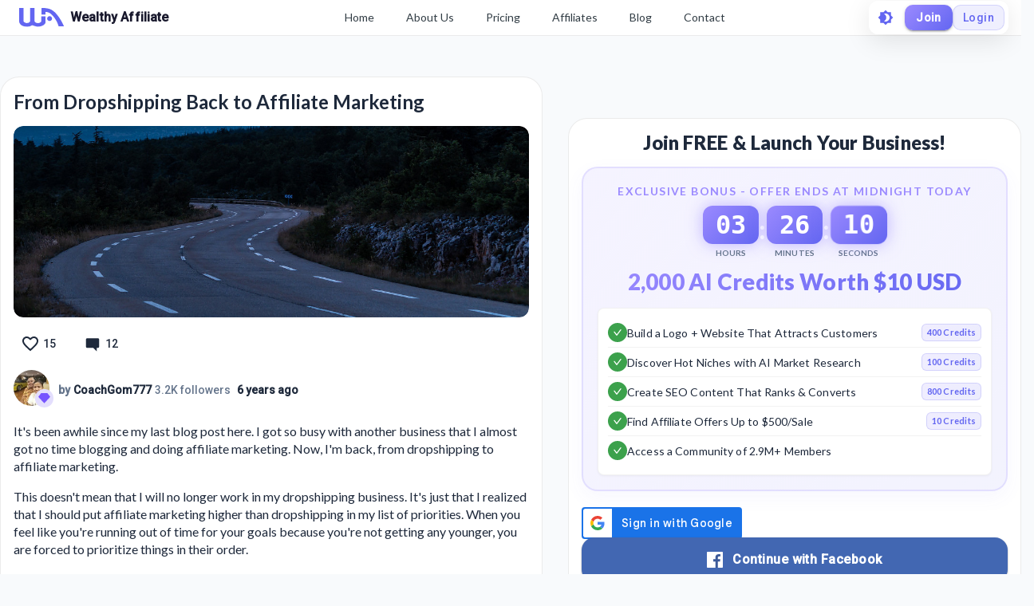

--- FILE ---
content_type: text/html; charset=utf-8
request_url: https://my.wealthyaffiliate.com/coachgom/blog/from-dropshipping-back-to-affiliate-marketing
body_size: 32096
content:
<!DOCTYPE html><html lang="en"><head><link rel="preload" as="font" data-href="https://fonts.googleapis.com/css2?family=Lato:wght@400;700;900&amp;display=swap"/><link rel="preload" as="font" data-href="https://fonts.googleapis.com/css2?family=Roboto:wght@500&amp;display=swap"/><link rel="stylesheet" data-href="https://fonts.googleapis.com/css2?family=Lato:wght@400;700;900&amp;display=swap"/><link rel="stylesheet" data-href="https://fonts.googleapis.com/css2?family=Roboto:wght@500&amp;display=swap"/><link rel="preconnect" href="https://fonts.gstatic.com" crossorigin /><meta charSet="utf-8"/><title>From Dropshipping Back to Affiliate Marketing</title><meta name="viewport" content="minimum-scale=1, initial-scale=1, width=device-width"/><meta name="description" content="It&#x27;s been awhile since my last blog post here. I got so busy with another business that I almost got no time blogging and doing affiliate marketing. Now, I&#x27;m back, from dropshipping to affiliate marketing.This doesn&#x27;t mean that I will"/><meta property="og:site_name" content="Wealthy Affiliate"/><meta property="og:url" content="https://my.wealthyaffiliate.com/coachgom/blog/from-dropshipping-back-to-affiliate-marketing"/><meta property="og:type" content="website"/><meta property="og:title" content="From Dropshipping Back to Affiliate Marketing"/><meta property="og:description" content="It&#x27;s been awhile since my last blog post here. I got so busy with another business that I almost got no time blogging and doing affiliate marketing. Now, I&#x27;m back, from dropshipping to affiliate marketing.This doesn&#x27;t mean that I will"/><meta property="og:image" content="https://cdn3.wealthyaffiliate.com/uploads/357323/blog/8b62bbadd4aa36e668799d784a2e82d11580682807_1580685847_cropped.jpg"/><link rel="apple-touch-icon" sizes="57x57" href="https://cdn5.wealthyaffiliate.com/favicon-57x57.png"/><link rel="apple-touch-icon" sizes="60x60" href="https://cdn5.wealthyaffiliate.com/favicon-60x60.png"/><link rel="apple-touch-icon" sizes="72x72" href="https://cdn5.wealthyaffiliate.com/favicon-72x72.png"/><link rel="apple-touch-icon" sizes="76x76" href="https://cdn5.wealthyaffiliate.com/favicon-76x76.png"/><link rel="apple-touch-icon" sizes="114x114" href="https://cdn5.wealthyaffiliate.com/favicon-114x114.png"/><link rel="apple-touch-icon" sizes="120x120" href="https://cdn5.wealthyaffiliate.com/favicon-120x120.png"/><link rel="apple-touch-icon" sizes="144x144" href="https://cdn5.wealthyaffiliate.com/favicon-144x144.png"/><link rel="apple-touch-icon" sizes="152x152" href="https://cdn5.wealthyaffiliate.com/favicon-152x152.png"/><link rel="apple-touch-icon" sizes="180x180" href="https://cdn5.wealthyaffiliate.com/favicon-180x180.png"/><link rel="icon" type="image/svg+xml" href="https://cdn5.wealthyaffiliate.com/favicon.svg"/><link rel="icon" type="image/png" sizes="16x16" href="https://cdn5.wealthyaffiliate.com/favicon-16x16.png"/><link rel="icon" type="image/png" sizes="32x32" href="https://cdn5.wealthyaffiliate.com/favicon-32x32.png"/><link rel="icon" type="image/png" sizes="96x96" href="https://cdn5.wealthyaffiliate.com/favicon-96x96.png"/><link rel="icon" type="image/png" sizes="192x192" href="https://cdn5.wealthyaffiliate.com/favicon-192x192.png"/><link rel="shortcut icon" type="image/x-icon" href="https://cdn5.wealthyaffiliate.com/favicon.ico"/><link rel="icon" type="image/x-icon" href="https://cdn5.wealthyaffiliate.com/favicon.ico"/><meta name="msapplication-TileColor" content="#ffffff"/><meta name="msapplication-TileImage" content="https://cdn5.wealthyaffiliate.com/favicon-144x144.png"/><meta name="msapplication-config" content="https://cdn5.wealthyaffiliate.com/browserconfig.xml"/><link rel="canonical" href="https://my.wealthyaffiliate.com/coachgom/blog/from-dropshipping-back-to-affiliate-marketing"/><meta name="theme-color" content="#347AB6"/><link rel="preload" as="image" imagesrcset="/_next/image?url=https%3A%2F%2Fcdn3.wealthyaffiliate.com%2Fuploads%2F357323%2Fblog%2F8b62bbadd4aa36e668799d784a2e82d11580682807_1580685847_cropped.jpg&amp;w=750&amp;q=60 1x, /_next/image?url=https%3A%2F%2Fcdn3.wealthyaffiliate.com%2Fuploads%2F357323%2Fblog%2F8b62bbadd4aa36e668799d784a2e82d11580682807_1580685847_cropped.jpg&amp;w=1920&amp;q=60 2x"/><meta name="next-head-count" content="32"/><link rel="preload" href="https://cdn5.wealthyaffiliate.com/app/guests/production/_next/static/css/39cf38a1a875777b7faf.css" as="style"/><link rel="stylesheet" href="https://cdn5.wealthyaffiliate.com/app/guests/production/_next/static/css/39cf38a1a875777b7faf.css" data-n-g=""/><noscript data-n-css=""></noscript><script defer="" nomodule="" src="https://cdn5.wealthyaffiliate.com/app/guests/production/_next/static/chunks/polyfills-a40ef1678bae11e696dba45124eadd70.js"></script><script src="https://cdn5.wealthyaffiliate.com/app/guests/production/_next/static/chunks/webpack-a24b6f8e7690092058ed.js" defer=""></script><script src="https://cdn5.wealthyaffiliate.com/app/guests/production/_next/static/chunks/framework-e1aa07bcd798ec8a9688.js" defer=""></script><script src="https://cdn5.wealthyaffiliate.com/app/guests/production/_next/static/chunks/main-38a38dc1aaa1a7f0178d.js" defer=""></script><script src="https://cdn5.wealthyaffiliate.com/app/guests/production/_next/static/chunks/pages/_app-31417d273cccac7854e4.js" defer=""></script><script src="https://cdn5.wealthyaffiliate.com/app/guests/production/_next/static/chunks/94a7ad86-2a5aaaff63b5762127bd.js" defer=""></script><script src="https://cdn5.wealthyaffiliate.com/app/guests/production/_next/static/chunks/3749-e4930cfec8213a8dc3e6.js" defer=""></script><script src="https://cdn5.wealthyaffiliate.com/app/guests/production/_next/static/chunks/1206-ed4bbf4d89c3eabc3f0e.js" defer=""></script><script src="https://cdn5.wealthyaffiliate.com/app/guests/production/_next/static/chunks/6577-bd339dd8ab1fe05e5b5d.js" defer=""></script><script src="https://cdn5.wealthyaffiliate.com/app/guests/production/_next/static/chunks/8717-777cc6c45932a942550d.js" defer=""></script><script src="https://cdn5.wealthyaffiliate.com/app/guests/production/_next/static/chunks/30-f74827bdcd5b9fc61cc4.js" defer=""></script><script src="https://cdn5.wealthyaffiliate.com/app/guests/production/_next/static/chunks/7209-14902de5237d52ff5d40.js" defer=""></script><script src="https://cdn5.wealthyaffiliate.com/app/guests/production/_next/static/chunks/809-7b45e0cee4a91f8e51aa.js" defer=""></script><script src="https://cdn5.wealthyaffiliate.com/app/guests/production/_next/static/chunks/6845-99e240e9d44a70bc01e8.js" defer=""></script><script src="https://cdn5.wealthyaffiliate.com/app/guests/production/_next/static/chunks/7933-930f26244ac85d50894c.js" defer=""></script><script src="https://cdn5.wealthyaffiliate.com/app/guests/production/_next/static/chunks/6581-e519b7180de91b89fe80.js" defer=""></script><script src="https://cdn5.wealthyaffiliate.com/app/guests/production/_next/static/chunks/2517-060b91447c4b383f5183.js" defer=""></script><script src="https://cdn5.wealthyaffiliate.com/app/guests/production/_next/static/chunks/9267-e9560ac61a31e1dbc7b9.js" defer=""></script><script src="https://cdn5.wealthyaffiliate.com/app/guests/production/_next/static/chunks/2151-56021690ef1fa7d7f68b.js" defer=""></script><script src="https://cdn5.wealthyaffiliate.com/app/guests/production/_next/static/chunks/9502-41cdac5eb29423050973.js" defer=""></script><script src="https://cdn5.wealthyaffiliate.com/app/guests/production/_next/static/chunks/3751-f0ae23475151e41bd7f1.js" defer=""></script><script src="https://cdn5.wealthyaffiliate.com/app/guests/production/_next/static/chunks/7820-cae4901bcd631117f775.js" defer=""></script><script src="https://cdn5.wealthyaffiliate.com/app/guests/production/_next/static/chunks/5322-d0384c4dc16dbc867a09.js" defer=""></script><script src="https://cdn5.wealthyaffiliate.com/app/guests/production/_next/static/chunks/1207-4463e8f79a6668235821.js" defer=""></script><script src="https://cdn5.wealthyaffiliate.com/app/guests/production/_next/static/chunks/8355-10223f155491add2acb8.js" defer=""></script><script src="https://cdn5.wealthyaffiliate.com/app/guests/production/_next/static/chunks/4170-be1ea208b99d26d950ee.js" defer=""></script><script src="https://cdn5.wealthyaffiliate.com/app/guests/production/_next/static/chunks/pages/%5Busername%5D/blog/%5B...urlBlogTitle%5D-1a873e79b3ff5174a8c6.js" defer=""></script><script src="https://cdn5.wealthyaffiliate.com/app/guests/production/_next/static/Rrcc_iJYg5hHzGyE9n1hP/_buildManifest.js" defer=""></script><script src="https://cdn5.wealthyaffiliate.com/app/guests/production/_next/static/Rrcc_iJYg5hHzGyE9n1hP/_ssgManifest.js" defer=""></script><style id="jss-server-side">html {
  box-sizing: border-box;
  -webkit-font-smoothing: antialiased;
  -moz-osx-font-smoothing: grayscale;
}
*, *::before, *::after {
  box-sizing: inherit;
}
strong, b {
  font-weight: 700;
}
body {
  color: #1E293B;
  margin: 0;
  font-size: 0.875rem;
  transition: background-color 0.3s ease, color 0.3s ease;
  font-family: "Roboto", "Helvetica", "Arial", sans-serif;
  font-weight: 400;
  line-height: 1.43;
  letter-spacing: 0.01071em;
  background-color: #F8FAFC;
}
@media print {
  body {
    background-color: #fff;
  }
}
  body::backdrop {
    background-color: #F8FAFC;
  }
  .MuiSvgIcon-root {
    fill: currentColor;
    width: 1em;
    height: 1em;
    display: inline-block;
    font-size: 1.5rem;
    transition: fill 200ms cubic-bezier(0.4, 0, 0.2, 1) 0ms;
    flex-shrink: 0;
    user-select: none;
  }
  .MuiSvgIcon-colorPrimary {
    color: #6366F1;
  }
  .MuiSvgIcon-colorSecondary {
    color: #10B981;
  }
  .MuiSvgIcon-colorAction {
    color: rgba(0, 0, 0, 0.54);
  }
  .MuiSvgIcon-colorError {
    color: #ff1744;
  }
  .MuiSvgIcon-colorDisabled {
    color: rgba(0, 0, 0, 0.26);
  }
  .MuiSvgIcon-fontSizeInherit {
    font-size: inherit;
  }
  .MuiSvgIcon-fontSizeSmall {
    font-size: 1.25rem;
  }
  .MuiSvgIcon-fontSizeLarge {
    font-size: 2.1875rem;
  }

  .jss115 {
    display: flex;
    align-items: center;
    flex-direction: row;
  }
  .jss116 {
    display: flex;
    align-items: center;
    flex-direction: row;
  }
  .jss132 {
    display: flex;
    align-items: center;
    flex-direction: row;
  }
  .jss133 {
    display: flex;
    align-items: center;
    flex-direction: row;
  }
  .jss255 {
    display: flex;
    align-items: center;
    flex-direction: row;
  }
  .jss274 {
    visibility: visible;
  }
  .jss277 {
    display: flex;
    align-items: center;
    flex-direction: row;
  }
  .jss278 {
    visibility: visible;
  }
  .jss281 {
    display: flex;
    align-items: center;
    flex-direction: row;
  }
  .jss282 {
    visibility: visible;
  }
  .jss285 {
    display: flex;
    align-items: center;
    flex-direction: row;
  }
  .jss286 {
    visibility: visible;
  }
  .jss289 {
    display: flex;
    align-items: center;
    flex-direction: row;
  }
  .jss290 {
    visibility: visible;
  }
@media print {
  .MuiDialog-root {
    position: absolute !important;
  }
}
  .MuiDialog-scrollPaper {
    display: flex;
    align-items: center;
    justify-content: center;
  }
  .MuiDialog-scrollBody {
    overflow-x: hidden;
    overflow-y: auto;
    text-align: center;
  }
  .MuiDialog-scrollBody:after {
    width: 0;
    height: 100%;
    content: "";
    display: inline-block;
    vertical-align: middle;
  }
  .MuiDialog-container {
    height: 100%;
    outline: 0;
  }
@media print {
  .MuiDialog-container {
    height: auto;
  }
}
  .MuiDialog-paper {
    margin: 32px;
    position: relative;
    overflow-y: auto;
  }
@media print {
  .MuiDialog-paper {
    box-shadow: none;
    overflow-y: visible;
  }
}
  .MuiDialog-paperScrollPaper {
    display: flex;
    max-height: calc(100% - 64px);
    flex-direction: column;
  }
  .MuiDialog-paperScrollBody {
    display: inline-block;
    text-align: left;
    vertical-align: middle;
  }
  .MuiDialog-paperWidthFalse {
    max-width: calc(100% - 64px);
  }
  .MuiDialog-paperWidthXs {
    max-width: 444px;
  }
@media (max-width:507.95px) {
  .MuiDialog-paperWidthXs.MuiDialog-paperScrollBody {
    max-width: calc(100% - 64px);
  }
}
  .MuiDialog-paperWidthSm {
    max-width: 600px;
  }
@media (max-width:663.95px) {
  .MuiDialog-paperWidthSm.MuiDialog-paperScrollBody {
    max-width: calc(100% - 64px);
  }
}
  .MuiDialog-paperWidthMd {
    max-width: 960px;
  }
@media (max-width:1023.95px) {
  .MuiDialog-paperWidthMd.MuiDialog-paperScrollBody {
    max-width: calc(100% - 64px);
  }
}
  .MuiDialog-paperWidthLg {
    max-width: 1280px;
  }
@media (max-width:1343.95px) {
  .MuiDialog-paperWidthLg.MuiDialog-paperScrollBody {
    max-width: calc(100% - 64px);
  }
}
  .MuiDialog-paperWidthXl {
    max-width: 1920px;
  }
@media (max-width:1983.95px) {
  .MuiDialog-paperWidthXl.MuiDialog-paperScrollBody {
    max-width: calc(100% - 64px);
  }
}
  .MuiDialog-paperFullWidth {
    width: calc(100% - 64px);
  }
  .MuiDialog-paperFullScreen {
    width: 100%;
    height: 100%;
    margin: 0;
    max-width: 100%;
    max-height: none;
    border-radius: 0;
  }
  .MuiDialog-paperFullScreen.MuiDialog-paperScrollBody {
    margin: 0;
    max-width: 100%;
  }
  .MuiSvgIcon-root {
    fill: currentColor;
    width: 1em;
    height: 1em;
    display: inline-block;
    font-size: 1.5rem;
    transition: fill 200ms cubic-bezier(0.4, 0, 0.2, 1) 0ms;
    flex-shrink: 0;
    user-select: none;
  }
  .MuiSvgIcon-colorPrimary {
    color: #6366F1;
  }
  .MuiSvgIcon-colorSecondary {
    color: #10B981;
  }
  .MuiSvgIcon-colorAction {
    color: rgba(0, 0, 0, 0.54);
  }
  .MuiSvgIcon-colorError {
    color: #ff1744;
  }
  .MuiSvgIcon-colorDisabled {
    color: rgba(0, 0, 0, 0.26);
  }
  .MuiSvgIcon-fontSizeInherit {
    font-size: inherit;
  }
  .MuiSvgIcon-fontSizeSmall {
    font-size: 1.25rem;
  }
  .MuiSvgIcon-fontSizeLarge {
    font-size: 2.1875rem;
  }

  .jss42 {  }
  .jss44 {  }
  .jss51 {  }
  .jss52 {  }
  .jss65 {  }
  .jss66 {  }
  .jss83 {  }
@media (min-width:0px) {
  .jss83 {
    margin-top: 8px;
  }
}
@media (min-width:960px) {
  .jss83 {
    margin-top: 48px;
  }
}
  .jss100 {  }
  .jss101 {
    margin-bottom: 16px;
  }
  .jss106 {
    display: flex;
    align-items: center;
    flex-direction: row;
    justify-content: space-between;
  }
  .jss107 {
    display: flex;
    align-items: center;
    flex-direction: row;
  }
  .jss117 {
    margin-bottom: 16px;
  }
  .jss118 {  }
  .jss130 {
    display: flex;
    align-items: center;
    flex-direction: row;
    justify-content: space-between;
  }
  .jss131 {
    display: flex;
    align-items: center;
    flex-direction: row;
  }
  .jss134 {  }
  .jss135 {  }
@media (min-width:0px) {
  .jss135 {
    margin-top: 8px;
  }
}
@media (min-width:960px) {
  .jss135 {
    margin-top: 48px;
  }
}
  .jss159 {  }
  .jss160 {  }
  .jss162 {  }
  .jss175 {  }
  .jss176 {  }
  .jss177 {  }
  .jss188 {  }
  .jss189 {  }
  .jss190 {  }
  .jss191 {  }
  .jss192 {  }
  .jss193 {  }
  .jss194 {  }
  .jss195 {  }
  .jss196 {  }
  .jss197 {  }
  .jss198 {  }
  .jss199 {  }
  .jss200 {  }
  .jss201 {  }
  .jss202 {  }
  .jss203 {  }
  .jss204 {  }
  .jss205 {  }
  .jss206 {  }
  .jss207 {  }
  .jss208 {  }
  .jss209 {  }
  .jss210 {  }
  .jss211 {  }
  .jss212 {  }
  .jss213 {  }
  .jss214 {  }
  .jss215 {  }
  .jss216 {  }
  .jss217 {  }
  .jss218 {  }
  .jss219 {  }
  .jss220 {  }
  .jss221 {  }
  .jss222 {  }
  .jss223 {  }
  .jss224 {
    margin-bottom: 8px;
  }
  .jss225 {
    margin-bottom: 16px;
  }
  .jss253 {  }
  .jss254 {  }
  .jss275 {  }
  .jss276 {  }
  .jss279 {  }
  .jss280 {  }
  .jss283 {  }
  .jss284 {  }
  .jss287 {  }
  .jss288 {  }
  .jss291 {  }
  .jss292 {  }
@media (min-width:0px) {
  .jss292 {
    margin-top: 8px;
  }
}
@media (min-width:960px) {
  .jss292 {
    margin-top: 48px;
  }
}
  .jss300 {  }
  .jss301 {  }
  .jss302 {  }
  .jss303 {  }
  .jss304 {  }
  .jss305 {  }
  .jss307 {  }
  .jss308 {  }
  .jss309 {  }
  .jss310 {  }
  .jss311 {  }
  .jss312 {  }
  .jss313 {  }
  .jss314 {  }
  .jss315 {  }
  .jss316 {  }
  .jss317 {  }
  .jss318 {  }
  .jss319 {  }
  .jss320 {  }
  .jss321 {  }
  .jss322 {  }
  .jss323 {  }
  .jss324 {  }
  .jss325 {  }
  .jss326 {  }
  .jss327 {  }
  .jss328 {  }
  .jss329 {  }
  .jss330 {  }
  .jss331 {  }
  .jss332 {  }
  .jss333 {  }
  .jss334 {  }
  .jss335 {  }
  .jss336 {  }
  .jss337 {  }
  .jss338 {  }
  .jss339 {  }
  .jss340 {  }
  .jss341 {  }
  .jss342 {  }
  .jss343 {
    margin-bottom: 16px;
  }
  .jss365 {  }
  .jss366 {  }
  .jss367 {  }
  .jss368 {  }
  .jss369 {  }
  .jss370 {  }
  .jss371 {  }
  .jss372 {  }
  .jss373 {  }
  .jss374 {  }
  .jss375 {  }
  .jss376 {  }
  .jss377 {  }
  .jss378 {  }
  .jss379 {  }
  .jss380 {  }
  .jss381 {  }
  .jss382 {  }
  .MuiButtonBase-root {
    color: inherit;
    border: 0;
    cursor: pointer;
    margin: 0;
    display: inline-flex;
    outline: 0;
    padding: 0;
    position: relative;
    align-items: center;
    user-select: none;
    border-radius: 0;
    vertical-align: middle;
    -moz-appearance: none;
    justify-content: center;
    text-decoration: none;
    background-color: transparent;
    -webkit-appearance: none;
    -webkit-tap-highlight-color: transparent;
  }
  .MuiButtonBase-root::-moz-focus-inner {
    border-style: none;
  }
  .MuiButtonBase-root.Mui-disabled {
    cursor: default;
    pointer-events: none;
  }
@media print {
  .MuiButtonBase-root {
    color-adjust: exact;
  }
}
  .MuiButton-root {
    color: #1E293B;
    padding: 6px 16px;
    font-size: 0.875rem;
    min-width: 64px;
    box-sizing: border-box;
    transition: background-color 250ms cubic-bezier(0.4, 0, 0.2, 1) 0ms,box-shadow 250ms cubic-bezier(0.4, 0, 0.2, 1) 0ms,border 250ms cubic-bezier(0.4, 0, 0.2, 1) 0ms;
    font-family: "Roboto", "Helvetica", "Arial", sans-serif;
    font-weight: 500;
    line-height: 1.75;
    border-radius: 4px;
    letter-spacing: 0.02857em;
    text-transform: uppercase;
  }
  .MuiButton-root:hover {
    text-decoration: none;
    background-color: rgba(30, 41, 59, 0.04);
  }
  .MuiButton-root.Mui-disabled {
    color: rgba(0, 0, 0, 0.26);
  }
@media (hover: none) {
  .MuiButton-root:hover {
    background-color: transparent;
  }
}
  .MuiButton-root:hover.Mui-disabled {
    background-color: transparent;
  }
  .MuiButton-label {
    width: 100%;
    display: inherit;
    align-items: inherit;
    justify-content: inherit;
  }
  .MuiButton-text {
    padding: 6px 8px;
  }
  .MuiButton-textPrimary {
    color: #6366F1;
  }
  .MuiButton-textPrimary:hover {
    background-color: rgba(99, 102, 241, 0.04);
  }
@media (hover: none) {
  .MuiButton-textPrimary:hover {
    background-color: transparent;
  }
}
  .MuiButton-textSecondary {
    color: #10B981;
  }
  .MuiButton-textSecondary:hover {
    background-color: rgba(16, 185, 129, 0.04);
  }
@media (hover: none) {
  .MuiButton-textSecondary:hover {
    background-color: transparent;
  }
}
  .MuiButton-outlined {
    border: 1px solid rgba(0, 0, 0, 0.23);
    padding: 5px 15px;
  }
  .MuiButton-outlined.Mui-disabled {
    border: 1px solid rgba(0, 0, 0, 0.12);
  }
  .MuiButton-outlinedPrimary {
    color: #6366F1;
    border: 1px solid rgba(99, 102, 241, 0.5);
  }
  .MuiButton-outlinedPrimary:hover {
    border: 1px solid #6366F1;
    background-color: rgba(99, 102, 241, 0.04);
  }
@media (hover: none) {
  .MuiButton-outlinedPrimary:hover {
    background-color: transparent;
  }
}
  .MuiButton-outlinedSecondary {
    color: #10B981;
    border: 1px solid rgba(16, 185, 129, 0.5);
  }
  .MuiButton-outlinedSecondary:hover {
    border: 1px solid #10B981;
    background-color: rgba(16, 185, 129, 0.04);
  }
  .MuiButton-outlinedSecondary.Mui-disabled {
    border: 1px solid rgba(0, 0, 0, 0.26);
  }
@media (hover: none) {
  .MuiButton-outlinedSecondary:hover {
    background-color: transparent;
  }
}
  .MuiButton-contained {
    color: rgba(0, 0, 0, 0.87);
    box-shadow: 0px 3px 1px -2px rgba(0,0,0,0.2),0px 2px 2px 0px rgba(0,0,0,0.14),0px 1px 5px 0px rgba(0,0,0,0.12);
    background-color: #e0e0e0;
  }
  .MuiButton-contained:hover {
    box-shadow: 0px 2px 4px -1px rgba(0,0,0,0.2),0px 4px 5px 0px rgba(0,0,0,0.14),0px 1px 10px 0px rgba(0,0,0,0.12);
    background-color: #d5d5d5;
  }
  .MuiButton-contained.Mui-focusVisible {
    box-shadow: 0px 3px 5px -1px rgba(0,0,0,0.2),0px 6px 10px 0px rgba(0,0,0,0.14),0px 1px 18px 0px rgba(0,0,0,0.12);
  }
  .MuiButton-contained:active {
    box-shadow: 0px 5px 5px -3px rgba(0,0,0,0.2),0px 8px 10px 1px rgba(0,0,0,0.14),0px 3px 14px 2px rgba(0,0,0,0.12);
  }
  .MuiButton-contained.Mui-disabled {
    color: rgba(0, 0, 0, 0.26);
    box-shadow: none;
    background-color: rgba(0, 0, 0, 0.12);
  }
@media (hover: none) {
  .MuiButton-contained:hover {
    box-shadow: 0px 3px 1px -2px rgba(0,0,0,0.2),0px 2px 2px 0px rgba(0,0,0,0.14),0px 1px 5px 0px rgba(0,0,0,0.12);
    background-color: #e0e0e0;
  }
}
  .MuiButton-contained:hover.Mui-disabled {
    background-color: rgba(0, 0, 0, 0.12);
  }
  .MuiButton-containedPrimary {
    color: #fff;
    background-color: #6366F1;
  }
  .MuiButton-containedPrimary:hover {
    background-color: #4F46E5;
  }
@media (hover: none) {
  .MuiButton-containedPrimary:hover {
    background-color: #6366F1;
  }
}
  .MuiButton-containedSecondary {
    color: rgba(0, 0, 0, 0.87);
    background-color: #10B981;
  }
  .MuiButton-containedSecondary:hover {
    background-color: #059669;
  }
@media (hover: none) {
  .MuiButton-containedSecondary:hover {
    background-color: #10B981;
  }
}
  .MuiButton-disableElevation {
    box-shadow: none;
  }
  .MuiButton-disableElevation:hover {
    box-shadow: none;
  }
  .MuiButton-disableElevation.Mui-focusVisible {
    box-shadow: none;
  }
  .MuiButton-disableElevation:active {
    box-shadow: none;
  }
  .MuiButton-disableElevation.Mui-disabled {
    box-shadow: none;
  }
  .MuiButton-colorInherit {
    color: inherit;
    border-color: currentColor;
  }
  .MuiButton-textSizeSmall {
    padding: 4px 5px;
    font-size: 0.8125rem;
  }
  .MuiButton-textSizeLarge {
    padding: 8px 11px;
    font-size: 0.9375rem;
  }
  .MuiButton-outlinedSizeSmall {
    padding: 3px 9px;
    font-size: 0.8125rem;
  }
  .MuiButton-outlinedSizeLarge {
    padding: 7px 21px;
    font-size: 0.9375rem;
  }
  .MuiButton-containedSizeSmall {
    padding: 4px 10px;
    font-size: 0.8125rem;
  }
  .MuiButton-containedSizeLarge {
    padding: 8px 22px;
    font-size: 0.9375rem;
  }
  .MuiButton-fullWidth {
    width: 100%;
  }
  .MuiButton-startIcon {
    display: inherit;
    margin-left: -4px;
    margin-right: 8px;
  }
  .MuiButton-startIcon.MuiButton-iconSizeSmall {
    margin-left: -2px;
  }
  .MuiButton-endIcon {
    display: inherit;
    margin-left: 8px;
    margin-right: -4px;
  }
  .MuiButton-endIcon.MuiButton-iconSizeSmall {
    margin-right: -2px;
  }
  .MuiButton-iconSizeSmall > *:first-child {
    font-size: 18px;
  }
  .MuiButton-iconSizeMedium > *:first-child {
    font-size: 20px;
  }
  .MuiButton-iconSizeLarge > *:first-child {
    font-size: 22px;
  }
  .MuiTypography-root {
    margin: 0;
  }
  .MuiTypography-body2 {
    font-size: 0.875rem;
    font-family: "Roboto", "Helvetica", "Arial", sans-serif;
    font-weight: 400;
    line-height: 1.43;
    letter-spacing: 0.01071em;
  }
  .MuiTypography-body1 {
    font-size: 1rem;
    font-family: "Roboto", "Helvetica", "Arial", sans-serif;
    font-weight: 400;
    line-height: 1.5;
    letter-spacing: 0.00938em;
  }
  .MuiTypography-caption {
    font-size: 0.75rem;
    font-family: "Roboto", "Helvetica", "Arial", sans-serif;
    font-weight: 400;
    line-height: 1.66;
    letter-spacing: 0.03333em;
  }
  .MuiTypography-button {
    font-size: 0.875rem;
    font-family: "Roboto", "Helvetica", "Arial", sans-serif;
    font-weight: 500;
    line-height: 1.75;
    letter-spacing: 0.02857em;
    text-transform: uppercase;
  }
  .MuiTypography-h1 {
    font-size: 6rem;
    font-family: "Roboto", "Helvetica", "Arial", sans-serif;
    font-weight: 300;
    line-height: 1.167;
    letter-spacing: -0.01562em;
  }
  .MuiTypography-h2 {
    font-size: 3.75rem;
    font-family: "Roboto", "Helvetica", "Arial", sans-serif;
    font-weight: 300;
    line-height: 1.2;
    letter-spacing: -0.00833em;
  }
  .MuiTypography-h3 {
    font-size: 3rem;
    font-family: "Roboto", "Helvetica", "Arial", sans-serif;
    font-weight: 400;
    line-height: 1.167;
    letter-spacing: 0em;
  }
  .MuiTypography-h4 {
    font-size: 2.125rem;
    font-family: "Roboto", "Helvetica", "Arial", sans-serif;
    font-weight: 400;
    line-height: 1.235;
    letter-spacing: 0.00735em;
  }
  .MuiTypography-h5 {
    font-size: 1.5rem;
    font-family: "Roboto", "Helvetica", "Arial", sans-serif;
    font-weight: 400;
    line-height: 1.334;
    letter-spacing: 0em;
  }
  .MuiTypography-h6 {
    font-size: 1.25rem;
    font-family: "Roboto", "Helvetica", "Arial", sans-serif;
    font-weight: 500;
    line-height: 1.6;
    letter-spacing: 0.0075em;
  }
  .MuiTypography-subtitle1 {
    font-size: 1rem;
    font-family: "Roboto", "Helvetica", "Arial", sans-serif;
    font-weight: 400;
    line-height: 1.75;
    letter-spacing: 0.00938em;
  }
  .MuiTypography-subtitle2 {
    font-size: 0.875rem;
    font-family: "Roboto", "Helvetica", "Arial", sans-serif;
    font-weight: 500;
    line-height: 1.57;
    letter-spacing: 0.00714em;
  }
  .MuiTypography-overline {
    font-size: 0.75rem;
    font-family: "Roboto", "Helvetica", "Arial", sans-serif;
    font-weight: 400;
    line-height: 2.66;
    letter-spacing: 0.08333em;
    text-transform: uppercase;
  }
  .MuiTypography-srOnly {
    width: 1px;
    height: 1px;
    overflow: hidden;
    position: absolute;
  }
  .MuiTypography-alignLeft {
    text-align: left;
  }
  .MuiTypography-alignCenter {
    text-align: center;
  }
  .MuiTypography-alignRight {
    text-align: right;
  }
  .MuiTypography-alignJustify {
    text-align: justify;
  }
  .MuiTypography-noWrap {
    overflow: hidden;
    white-space: nowrap;
    text-overflow: ellipsis;
  }
  .MuiTypography-gutterBottom {
    margin-bottom: 0.35em;
  }
  .MuiTypography-paragraph {
    margin-bottom: 16px;
  }
  .MuiTypography-colorInherit {
    color: inherit;
  }
  .MuiTypography-colorPrimary {
    color: #6366F1;
  }
  .MuiTypography-colorSecondary {
    color: #10B981;
  }
  .MuiTypography-colorTextPrimary {
    color: #1E293B;
  }
  .MuiTypography-colorTextSecondary {
    color: #64748B;
  }
  .MuiTypography-colorError {
    color: #ff1744;
  }
  .MuiTypography-displayInline {
    display: inline;
  }
  .MuiTypography-displayBlock {
    display: block;
  }
  .jss161 {
    color: #1E293B;
    word-break: break-word;
    font-family: Lato,Arial;
  }
@keyframes jss178 {
  0% {
    transform: rotateX(0deg);
  }
  50% {
    transform: rotateX(90deg);
  }
  100% {
    transform: rotateX(0deg);
  }
}
@keyframes jss179 {
  0%, 100% {
    transform: scale(1);
  }
  50% {
    transform: scale(1.05);
  }
}
  .jss180 {
    gap: 8px;
    display: flex;
    align-items: center;
    justify-content: center;
  }
  .jss181 {
    display: flex;
    align-items: center;
    flex-direction: column;
  }
  .jss182 {
    padding: 8px 16px;
    animation: jss178 0.3s ease-in-out;
    min-width: 60px;
    text-align: center;
    border-radius: 12px;
  }
  .jss183 {
    animation: jss178 0.3s ease-in-out, jss179 1s ease-in-out infinite;
  }
  .jss184 {
    color: #FFFFFF;
    font-size: 2rem;
    font-family: "Roboto Mono", monospace;
    font-weight: 800;
    line-height: 1;
  }
  .jss185 {
    color: #64748B;
    font-size: 0.625rem;
    margin-top: 4px;
    font-weight: 600;
    text-transform: uppercase;
  }
  .jss186 {
    color: #FFFFFF;
    font-size: 2rem;
    font-weight: 700;
    margin-bottom: 8px;
  }
  .jss187 {
    background: linear-gradient(135deg, #10B981 0%, #3B82F6 100%);
    box-shadow: 0 0 20px rgba(16, 185, 129, 0.6);
  }
  .jss306 {
    background: linear-gradient(135deg, #10B981 0%, #3B82F6 100%);
    box-shadow: 0 0 20px rgba(16, 185, 129, 0.6);
  }
  .jss163 {
    border: 2px solid rgba(155, 138, 255, 0.2);
    margin: 0px 0px 20px;
    padding: 18px;
    background: linear-gradient(135deg, rgba(155, 138, 255, 0.1) 0%, rgba(99, 102, 241, 0.08) 100%);
    box-shadow: 0 8px 24px rgba(99, 102, 241, 0.05);
    border-radius: 20px;
    backdrop-filter: blur(10px);
  }
@media (max-width:959.95px) {
  .jss163 {
    margin: 0px 0px 16px;
    padding: 16px;
  }
}
  .jss164 {
    margin-bottom: 16px;
  }
  .jss165 {
    color: #9B8AFF;
    font-size: 0.875rem;
    text-align: center;
    font-weight: 700;
    margin-bottom: 8px;
    letter-spacing: 0.1em;
    text-transform: uppercase;
  }
  .jss166 {
    margin-bottom: 12px;
  }
  .jss167 {
    font-size: 1.75rem;
    background: linear-gradient(135deg, #9B8AFF 0%, #6366F1 100%);
    margin-top: 12px;
    text-align: center;
    font-weight: 900;
    line-height: 1.2;
    background-clip: text;
    -webkit-background-clip: text;
    -webkit-text-fill-color: transparent;
  }
@media (max-width:959.95px) {
  .jss167 {
    font-size: 1.5rem;
  }
}
  .jss168 {
    border: 1px solid rgba(0, 0, 0, 0.05);
    padding: 12px;
    background: #FFFFFF;
    box-shadow: 0 1px 3px rgba(0, 0, 0, 0.05);
    border-radius: 8px;
  }
  .jss169 {
    gap: 12px;
    display: flex;
    align-items: center;
    padding-top: 6px;
    border-bottom: 1px solid rgba(0, 0, 0, 0.05);
    padding-bottom: 6px;
  }
  .jss169:last-child {
    border-bottom: none;
  }
  .jss170 {
    width: 24px;
    height: 24px;
    display: inline-flex;
    background: #3CA14C;
    align-items: center;
    flex-shrink: 0;
    border-radius: 50%;
    justify-content: center;
  }
  .jss171 {
    gap: 8px;
    flex: 1;
    display: flex;
    flex-wrap: wrap;
    align-items: center;
  }
  .jss172 {
    flex: 1 1 auto;
    color: #1E293B;
    font-size: 0.875rem;
    font-weight: 500;
    line-height: 1.4;
  }
  .jss173 {
    border: 1px solid rgba(99, 102, 241, 0.2);
    display: inline-flex;
    background: linear-gradient(135deg, rgba(155, 138, 255, 0.15) 0%, rgba(99, 102, 241, 0.12) 100%);
    align-items: center;
    padding-top: 2px;
    padding-left: 6px;
    border-radius: 6px;
    padding-right: 6px;
    padding-bottom: 2px;
  }
  .jss174 {
    color: #6366F1;
    font-size: 0.6875rem;
    font-weight: 700;
    white-space: nowrap;
    letter-spacing: 0.02em;
  }
  .MuiPaper-root {
    color: #1E293B;
    transition: box-shadow 300ms cubic-bezier(0.4, 0, 0.2, 1) 0ms;
    background-color: #FFFFFF;
  }
  .MuiPaper-rounded {
    border-radius: 4px;
  }
  .MuiPaper-outlined {
    border: 1px solid rgba(0, 0, 0, 0.08);
  }
  .MuiPaper-elevation0 {
    box-shadow: none;
  }
  .MuiPaper-elevation1 {
    box-shadow: 0px 2px 1px -1px rgba(0,0,0,0.2),0px 1px 1px 0px rgba(0,0,0,0.14),0px 1px 3px 0px rgba(0,0,0,0.12);
  }
  .MuiPaper-elevation2 {
    box-shadow: 0px 3px 1px -2px rgba(0,0,0,0.2),0px 2px 2px 0px rgba(0,0,0,0.14),0px 1px 5px 0px rgba(0,0,0,0.12);
  }
  .MuiPaper-elevation3 {
    box-shadow: 0px 3px 3px -2px rgba(0,0,0,0.2),0px 3px 4px 0px rgba(0,0,0,0.14),0px 1px 8px 0px rgba(0,0,0,0.12);
  }
  .MuiPaper-elevation4 {
    box-shadow: 0px 2px 4px -1px rgba(0,0,0,0.2),0px 4px 5px 0px rgba(0,0,0,0.14),0px 1px 10px 0px rgba(0,0,0,0.12);
  }
  .MuiPaper-elevation5 {
    box-shadow: 0px 3px 5px -1px rgba(0,0,0,0.2),0px 5px 8px 0px rgba(0,0,0,0.14),0px 1px 14px 0px rgba(0,0,0,0.12);
  }
  .MuiPaper-elevation6 {
    box-shadow: 0px 3px 5px -1px rgba(0,0,0,0.2),0px 6px 10px 0px rgba(0,0,0,0.14),0px 1px 18px 0px rgba(0,0,0,0.12);
  }
  .MuiPaper-elevation7 {
    box-shadow: 0px 4px 5px -2px rgba(0,0,0,0.2),0px 7px 10px 1px rgba(0,0,0,0.14),0px 2px 16px 1px rgba(0,0,0,0.12);
  }
  .MuiPaper-elevation8 {
    box-shadow: 0px 5px 5px -3px rgba(0,0,0,0.2),0px 8px 10px 1px rgba(0,0,0,0.14),0px 3px 14px 2px rgba(0,0,0,0.12);
  }
  .MuiPaper-elevation9 {
    box-shadow: 0px 5px 6px -3px rgba(0,0,0,0.2),0px 9px 12px 1px rgba(0,0,0,0.14),0px 3px 16px 2px rgba(0,0,0,0.12);
  }
  .MuiPaper-elevation10 {
    box-shadow: 0px 6px 6px -3px rgba(0,0,0,0.2),0px 10px 14px 1px rgba(0,0,0,0.14),0px 4px 18px 3px rgba(0,0,0,0.12);
  }
  .MuiPaper-elevation11 {
    box-shadow: 0px 6px 7px -4px rgba(0,0,0,0.2),0px 11px 15px 1px rgba(0,0,0,0.14),0px 4px 20px 3px rgba(0,0,0,0.12);
  }
  .MuiPaper-elevation12 {
    box-shadow: 0px 7px 8px -4px rgba(0,0,0,0.2),0px 12px 17px 2px rgba(0,0,0,0.14),0px 5px 22px 4px rgba(0,0,0,0.12);
  }
  .MuiPaper-elevation13 {
    box-shadow: 0px 7px 8px -4px rgba(0,0,0,0.2),0px 13px 19px 2px rgba(0,0,0,0.14),0px 5px 24px 4px rgba(0,0,0,0.12);
  }
  .MuiPaper-elevation14 {
    box-shadow: 0px 7px 9px -4px rgba(0,0,0,0.2),0px 14px 21px 2px rgba(0,0,0,0.14),0px 5px 26px 4px rgba(0,0,0,0.12);
  }
  .MuiPaper-elevation15 {
    box-shadow: 0px 8px 9px -5px rgba(0,0,0,0.2),0px 15px 22px 2px rgba(0,0,0,0.14),0px 6px 28px 5px rgba(0,0,0,0.12);
  }
  .MuiPaper-elevation16 {
    box-shadow: 0px 8px 10px -5px rgba(0,0,0,0.2),0px 16px 24px 2px rgba(0,0,0,0.14),0px 6px 30px 5px rgba(0,0,0,0.12);
  }
  .MuiPaper-elevation17 {
    box-shadow: 0px 8px 11px -5px rgba(0,0,0,0.2),0px 17px 26px 2px rgba(0,0,0,0.14),0px 6px 32px 5px rgba(0,0,0,0.12);
  }
  .MuiPaper-elevation18 {
    box-shadow: 0px 9px 11px -5px rgba(0,0,0,0.2),0px 18px 28px 2px rgba(0,0,0,0.14),0px 7px 34px 6px rgba(0,0,0,0.12);
  }
  .MuiPaper-elevation19 {
    box-shadow: 0px 9px 12px -6px rgba(0,0,0,0.2),0px 19px 29px 2px rgba(0,0,0,0.14),0px 7px 36px 6px rgba(0,0,0,0.12);
  }
  .MuiPaper-elevation20 {
    box-shadow: 0px 10px 13px -6px rgba(0,0,0,0.2),0px 20px 31px 3px rgba(0,0,0,0.14),0px 8px 38px 7px rgba(0,0,0,0.12);
  }
  .MuiPaper-elevation21 {
    box-shadow: 0px 10px 13px -6px rgba(0,0,0,0.2),0px 21px 33px 3px rgba(0,0,0,0.14),0px 8px 40px 7px rgba(0,0,0,0.12);
  }
  .MuiPaper-elevation22 {
    box-shadow: 0px 10px 14px -6px rgba(0,0,0,0.2),0px 22px 35px 3px rgba(0,0,0,0.14),0px 8px 42px 7px rgba(0,0,0,0.12);
  }
  .MuiPaper-elevation23 {
    box-shadow: 0px 11px 14px -7px rgba(0,0,0,0.2),0px 23px 36px 3px rgba(0,0,0,0.14),0px 9px 44px 8px rgba(0,0,0,0.12);
  }
  .MuiPaper-elevation24 {
    box-shadow: 0px 11px 15px -7px rgba(0,0,0,0.2),0px 24px 38px 3px rgba(0,0,0,0.14),0px 9px 46px 8px rgba(0,0,0,0.12);
  }
  .MuiCircularProgress-root {
    display: inline-block;
  }
  .MuiCircularProgress-static {
    transition: transform 300ms cubic-bezier(0.4, 0, 0.2, 1) 0ms;
  }
  .MuiCircularProgress-indeterminate {
    animation: MuiCircularProgress-keyframes-circular-rotate 1.4s linear infinite;
  }
  .MuiCircularProgress-determinate {
    transition: transform 300ms cubic-bezier(0.4, 0, 0.2, 1) 0ms;
  }
  .MuiCircularProgress-colorPrimary {
    color: #6366F1;
  }
  .MuiCircularProgress-colorSecondary {
    color: #10B981;
  }
  .MuiCircularProgress-svg {
    display: block;
  }
  .MuiCircularProgress-circle {
    stroke: currentColor;
  }
  .MuiCircularProgress-circleStatic {
    transition: stroke-dashoffset 300ms cubic-bezier(0.4, 0, 0.2, 1) 0ms;
  }
  .MuiCircularProgress-circleIndeterminate {
    animation: MuiCircularProgress-keyframes-circular-dash 1.4s ease-in-out infinite;
    stroke-dasharray: 80px, 200px;
    stroke-dashoffset: 0px;
  }
  .MuiCircularProgress-circleDeterminate {
    transition: stroke-dashoffset 300ms cubic-bezier(0.4, 0, 0.2, 1) 0ms;
  }
@keyframes MuiCircularProgress-keyframes-circular-rotate {
  0% {
    transform-origin: 50% 50%;
  }
  100% {
    transform: rotate(360deg);
  }
}
@keyframes MuiCircularProgress-keyframes-circular-dash {
  0% {
    stroke-dasharray: 1px, 200px;
    stroke-dashoffset: 0px;
  }
  50% {
    stroke-dasharray: 100px, 200px;
    stroke-dashoffset: -15px;
  }
  100% {
    stroke-dasharray: 100px, 200px;
    stroke-dashoffset: -125px;
  }
}
  .MuiCircularProgress-circleDisableShrink {
    animation: none;
  }
  .MuiIconButton-root {
    flex: 0 0 auto;
    color: rgba(0, 0, 0, 0.54);
    padding: 12px;
    overflow: visible;
    font-size: 1.5rem;
    text-align: center;
    transition: background-color 150ms cubic-bezier(0.4, 0, 0.2, 1) 0ms;
    border-radius: 50%;
  }
  .MuiIconButton-root:hover {
    background-color: rgba(0, 0, 0, 0.04);
  }
  .MuiIconButton-root.Mui-disabled {
    color: rgba(0, 0, 0, 0.26);
    background-color: transparent;
  }
@media (hover: none) {
  .MuiIconButton-root:hover {
    background-color: transparent;
  }
}
  .MuiIconButton-edgeStart {
    margin-left: -12px;
  }
  .MuiIconButton-sizeSmall.MuiIconButton-edgeStart {
    margin-left: -3px;
  }
  .MuiIconButton-edgeEnd {
    margin-right: -12px;
  }
  .MuiIconButton-sizeSmall.MuiIconButton-edgeEnd {
    margin-right: -3px;
  }
  .MuiIconButton-colorInherit {
    color: inherit;
  }
  .MuiIconButton-colorPrimary {
    color: #6366F1;
  }
  .MuiIconButton-colorPrimary:hover {
    background-color: rgba(99, 102, 241, 0.04);
  }
@media (hover: none) {
  .MuiIconButton-colorPrimary:hover {
    background-color: transparent;
  }
}
  .MuiIconButton-colorSecondary {
    color: #10B981;
  }
  .MuiIconButton-colorSecondary:hover {
    background-color: rgba(16, 185, 129, 0.04);
  }
@media (hover: none) {
  .MuiIconButton-colorSecondary:hover {
    background-color: transparent;
  }
}
  .MuiIconButton-sizeSmall {
    padding: 3px;
    font-size: 1.125rem;
  }
  .MuiIconButton-label {
    width: 100%;
    display: flex;
    align-items: inherit;
    justify-content: inherit;
  }
  .jss258 {
    border: 1px solid rgba(0, 0, 0, 0.08);
    height: 40px;
    font-size: 16px;
    box-shadow: none;
    font-weight: bold;
    line-height: 20px;
    white-space: nowrap;
    letter-spacing: 0;
    text-transform: none;
  }
  .jss258.icon-button {
    min-width: auto;
  }
  .jss258.icon-button .jss273 {
    margin: 0;
  }
  .jss259 {
    height: 30px;
    font-size: 14px;
    font-weight: bold;
    line-height: 20px;
    letter-spacing: 0;
  }
  .jss260 {
    height: 46px;
    font-size: 20px;
    font-weight: bold;
    line-height: 24px;
    letter-spacing: 0;
  }
  .jss261 {
    border: 1px solid rgba(0, 0, 0, 0.08);
  }
  .jss262 {
    color: #FFFFFF;
    background-color: #2B6CEA;
  }
  .jss263 {
    color: #2B6CEA;
    background-color: #F4F7F8;
  }
  .jss263:hover {
    background-color: #EEF2F4;
  }
  .jss265 {
    color: #2B6CEA;
    border-color: #2B6CEA;
  }
  .jss266 {
    border-color: #2B6CEA;
  }
  .jss268 {
    color: #2B6CEA;
  }
  .jss270 :first-child {
    font-size: 20px;
  }
  .jss271 :first-child {
    font-size: 24px;
  }
  .jss272 :first-child {
    font-size: 28px;
  }
@keyframes jss136 {
  0%, 100% {
    transform: translateX(0);
  }
  25% {
    transform: translateX(-4px);
  }
  75% {
    transform: translateX(4px);
  }
}
  .jss137 {
    width: 100%;
  }
  .jss138 {
    text-align: center;
    margin-bottom: 16px;
  }
  .jss139 {
    color: #1E293B;
    font-size: 1.5rem;
    font-weight: 800;
    line-height: 1.2;
  }
@media (max-width:959.95px) {
  .jss139 {
    font-size: 1.25rem;
  }
}
  .jss140 > div {
    margin: 0 auto 12px !important;
    padding: 12px !important;
    border-radius: 12px !important;
  }
  .jss141 {
    margin: 0 auto;
    position: relative;
  }
  .jss142 {
    width: 100%;
  }
  .jss143 {
    gap: 12px;
    display: flex;
    flex-direction: column;
  }
  .jss144 {
    animation: jss136 0.5s ease-in-out infinite;
  }
  .jss145 {
    color: #6366F1;
    border: 1px solid rgba(99, 102, 241, 0.2);
    padding: 14px 0px;
    font-size: 1rem;
    background: rgba(99, 102, 241, 0.1);
    font-weight: 600;
    border-radius: 12px;
    text-transform: none;
  }
  .jss145:hover {
    background: rgba(99, 102, 241, 0.15);
  }
  .jss146 {
    color: #6366F1;
    font-size: 0.875rem;
    font-weight: 600;
    margin-bottom: 12px;
    text-transform: none;
  }
  .jss146:hover {
    background: rgba(99, 102, 241, 0.1);
  }
  .jss147 {
    margin: 0 auto;
  }
  .jss148 {
    color: #64748B;
    display: block;
    text-align: center;
    margin-bottom: 8px;
  }
  .jss148 a {
    color: #4763FF;
    text-decoration: none;
  }
  .jss148 a:hover {
    text-decoration: underline;
  }
  .jss149 {
    gap: 4px;
    display: flex;
    border-top: 1px solid rgba(0, 0, 0, 0.1);
    align-items: center;
    flex-direction: column;
  }
  .jss150 {
    color: #64748B;
    display: flex;
    align-items: center;
  }
  .jss151 {
    display: inline-flex;
    background: #3CA14C;
    border-radius: 50%;
  }
  .jss152 {
    min-height: auto;
  }
  .jss153 {
    margin-bottom: 20px;
  }
  .jss154 {
    margin-top: 16px;
  }
  .jss155 {
    font-size: 0.75rem;
  }
  .jss156 {
    padding-top: 16px;
  }
  .jss157 {
    font-size: 0.75rem;
    gap: 8px;
  }
  .jss158 {
    padding: 4px;
  }
  .jss293 {
    min-height: auto;
  }
  .jss294 {
    margin-bottom: 20px;
  }
  .jss295 {
    margin-top: 16px;
  }
  .jss296 {
    font-size: 0.75rem;
  }
  .jss297 {
    padding-top: 16px;
  }
  .jss298 {
    font-size: 0.75rem;
    gap: 8px;
  }
  .jss299 {
    padding: 4px;
  }
  .jss383 {
    z-index: 2200 !important;
  }
  .jss383 .MuiDialog-paper {
    overflow: hidden;
    box-shadow: 0 20px 60px rgba(0, 0, 0, 0.3);
  }
  .jss384 {
    padding: 8px;
    z-index: 10;
    position: absolute;
  }
  .jss385 {
    padding: 12px;
    position: relative;
  }
@media (min-width:600px) {
  .jss385 {
    padding: 20px;
  }
}
  .jss386 {  }
  .jss386 .MuiDialog-paper {
    margin-top: 64px;
    border-radius: 24px;
    background: linear-gradient(135deg, rgba(255, 255, 255, 0.98) 0%, rgba(247, 249, 252, 0.98) 100%);
    border: 1px solid rgba(99, 102, 241, 0.1);
  }
  .jss387 {
    right: 16px;
    top: 16px;
    color: #64748B;
  }
  .jss387:hover {
    color: #475569;
    background-color: rgba(0, 0, 0, 0.04);
  }
  .jss35 {
    min-height: 100vh;
    background-color: #F8FAFC;
  }
  .jss35.blue-bg {
    background: linear-gradient(270deg, #E6F5F9 0%, #C5D8E2 100%);
  }
  .jss36 {
    min-height: calc(100vh - 60px);
  }
  .MuiAppBar-root {
    width: 100%;
    display: flex;
    z-index: 1100;
    box-sizing: border-box;
    flex-shrink: 0;
    flex-direction: column;
  }
  .MuiAppBar-positionFixed {
    top: 0;
    left: auto;
    right: 0;
    position: fixed;
  }
@media print {
  .MuiAppBar-positionFixed {
    position: absolute;
  }
}
  .MuiAppBar-positionAbsolute {
    top: 0;
    left: auto;
    right: 0;
    position: absolute;
  }
  .MuiAppBar-positionSticky {
    top: 0;
    left: auto;
    right: 0;
    position: sticky;
  }
  .MuiAppBar-positionStatic {
    position: static;
  }
  .MuiAppBar-positionRelative {
    position: relative;
  }
  .MuiAppBar-colorDefault {
    color: rgba(0, 0, 0, 0.87);
    background-color: #f5f5f5;
  }
  .MuiAppBar-colorPrimary {
    color: #fff;
    background-color: #6366F1;
  }
  .MuiAppBar-colorSecondary {
    color: rgba(0, 0, 0, 0.87);
    background-color: #10B981;
  }
  .MuiAppBar-colorInherit {
    color: inherit;
  }
  .MuiAppBar-colorTransparent {
    color: inherit;
    background-color: transparent;
  }
  .MuiContainer-root {
    width: 100%;
    display: block;
    box-sizing: border-box;
    margin-left: auto;
    margin-right: auto;
    padding-left: 16px;
    padding-right: 16px;
  }
@media (min-width:600px) {
  .MuiContainer-root {
    padding-left: 24px;
    padding-right: 24px;
  }
}
  .MuiContainer-disableGutters {
    padding-left: 0;
    padding-right: 0;
  }
@media (min-width:600px) {
  .MuiContainer-fixed {
    max-width: 600px;
  }
}
@media (min-width:960px) {
  .MuiContainer-fixed {
    max-width: 960px;
  }
}
@media (min-width:1280px) {
  .MuiContainer-fixed {
    max-width: 1280px;
  }
}
@media (min-width:1920px) {
  .MuiContainer-fixed {
    max-width: 1920px;
  }
}
@media (min-width:0px) {
  .MuiContainer-maxWidthXs {
    max-width: 444px;
  }
}
@media (min-width:600px) {
  .MuiContainer-maxWidthSm {
    max-width: 600px;
  }
}
@media (min-width:960px) {
  .MuiContainer-maxWidthMd {
    max-width: 960px;
  }
}
@media (min-width:1280px) {
  .MuiContainer-maxWidthLg {
    max-width: 1280px;
  }
}
@media (min-width:1920px) {
  .MuiContainer-maxWidthXl {
    max-width: 1920px;
  }
}
  .MuiToolbar-root {
    display: flex;
    position: relative;
    align-items: center;
  }
  .MuiToolbar-gutters {
    padding-left: 16px;
    padding-right: 16px;
  }
@media (min-width:600px) {
  .MuiToolbar-gutters {
    padding-left: 24px;
    padding-right: 24px;
  }
}
  .MuiToolbar-regular {
    min-height: 56px;
  }
@media (min-width:0px) and (orientation: landscape) {
  .MuiToolbar-regular {
    min-height: 48px;
  }
}
@media (min-width:600px) {
  .MuiToolbar-regular {
    min-height: 64px;
  }
}
  .MuiToolbar-dense {
    min-height: 48px;
  }
  .jss53 {
    width: 100%;
    height: 100%;
    display: flex;
    overflow-x: hidden;
    text-align: center;
    font-family: Lato;
    white-space: nowrap;
    justify-content: center;
  }
@media (max-width:959.95px) {
  .jss53 {
    height: auto;
    padding: 0;
    text-align: unset;
  }
}
  .jss54 {
    height: inherit;
    display: inline-flex;
    align-items: center;
    justify-content: center;
  }
@media (max-width:959.95px) {
  .jss54 {
    width: 100%;
    display: flex;
    margin-top: 0;
    flex-direction: column;
  }
}
  .jss56 {
    color: #313C44;
    cursor: pointer;
    display: inline-block;
    padding: 0px 20px;
    font-size: 14px;
    transition: all 300ms ease;
    font-weight: 500;
    line-height: 44px;
    letter-spacing: 0;
    text-decoration: none;
  }
  .jss56:hover {
    opacity: 0.9;
    text-decoration: none;
    background-color: rgba(0, 0, 0, 0.04);
  }
@media screen and (max-width: 1279.9px) {
  .jss56 {
    padding: 0px 10px;
  }
}
@media screen and (max-width: 1179.9px) {
  .jss56 {
    font-size: 13px;
  }
}
@media screen and (min-width: 960px) and (max-width: 1079.9px) {
  .jss56 {
    padding: 0px 8px;
  }
}
@media (max-width:959.95px) {
  .jss56 {
    color: #313C44;
    width: 100%;
    display: block;
    padding: 12px 24px;
    font-size: 16px;
    text-align: left;
    font-weight: 700;
    line-height: 1.5;
    border-bottom: 1px solid #DDDDDD;
  }
}
  .jss45 {
    flex: 0 0 auto;
    display: flex;
    align-items: center;
    margin-left: 0;
    margin-right: auto;
    justify-content: flex-start;
  }
@media (min-width:960px) {
  .jss45 {
    margin-right: 32px;
  }
}
  .jss46 {
    display: flex;
    padding: 4px 8px;
    transition: all 0.3s ease;
    align-items: center;
    border-radius: 12px;
    text-decoration: none;
  }
  .jss49 {
    width: 46px;
    height: 24px;
  }
@media (min-width:960px) {
  .jss49 {
    width: 56px;
    height: 28px;
  }
}
  .jss49 path {
    fill: #6366F1;
    transition: fill 0.3s ease;
  }
  .jss50 {
    color: #1A1A2E;
    display: none;
    font-size: 0;
    transition: color 0.3s ease;
    font-weight: 600;
    margin-left: 8px;
  }
@media (min-width:960px) {
  .jss50 {
    font-size: 0.875rem;
  }
}
@media (min-width:1280px) {
  .jss50 {
    display: block;
    font-size: 1rem;
  }
}
  .jss43 {
    cursor: pointer;
    display: flex;
    padding: 6px;
    align-items: center;
    border-radius: 8px;
    justify-content: center;
  }
@media (min-width:960px) {
  .jss43 {
    display: none;
  }
}
  .jss58 {
    display: flex;
    margin-right: 0;
  }
@media (min-width:960px) {
  .jss58 {
    margin-right: 8px;
  }
}
  .jss60 {
    color: white;
    height: 28px;
    font-size: 0.75rem;
    min-width: 45px;
    background: linear-gradient(135deg, #9B8AFF 0%, #6366F1 100%);
    transition: all 0.3s ease;
    font-weight: 600;
    padding-left: 8px;
    border-radius: 6px;
    padding-right: 8px;
    text-transform: none;
  }
  .jss60:hover {
    transform: translateY(-1px);
    background: linear-gradient(135deg, #8B7AEF 0%, #5856E1 100%);
    box-shadow: 0 4px 16px rgba(155, 138, 255, 0.4);
  }
@media (min-width:600px) {
  .jss60 {
    height: 30px;
    font-size: 0.8rem;
    min-width: 55px;
    padding-left: 10px;
    border-radius: 8px;
    padding-right: 10px;
  }
}
@media (min-width:960px) {
  .jss60 {
    height: 32px;
    font-size: 0.875rem;
    min-width: 60px;
    padding-left: 12px;
    border-radius: 10px;
    padding-right: 12px;
  }
}
  .jss62 {
    gap: 4px;
    flex: 0 0 auto;
    border: 1px solid rgba(255, 255, 255, 0.3);
    display: flex;
    padding: 2px;
    background: rgba(255, 255, 255, 0.95);
    box-shadow: 0 8px 32px rgba(0, 0, 0, 0.1);
    align-items: center;
    border-radius: 6px;
    backdrop-filter: blur(4px);
  }
@media (min-width:600px) {
  .jss62 {
    gap: 6px;
    padding: 3px;
    border-radius: 8px;
  }
}
@media (min-width:960px) {
  .jss62 {
    gap: 8px;
    padding: 4px;
    border-radius: 12px;
  }
}
  .jss63 {
    color: #6366F1;
    width: 28px;
    height: 28px;
  }
@media (min-width:600px) {
  .jss63 {
    width: 30px;
    height: 30px;
  }
}
@media (min-width:960px) {
  .jss63 {
    width: 32px;
    height: 32px;
  }
}
  .jss63 svg {
    font-size: 16px;
  }
@media (min-width:600px) {
  .jss63 svg {
    font-size: 18px;
  }
}
@media (min-width:960px) {
  .jss63 svg {
    font-size: 20px;
  }
}
  .jss64 {
    color: #6366F1;
    border: 1px solid rgba(99, 102, 241, 0.2);
    height: 28px;
    font-size: 0.75rem;
    min-width: 45px;
    background: rgba(99, 102, 241, 0.1);
    transition: all 0.3s ease;
    font-weight: 500;
    padding-left: 8px;
    border-radius: 6px;
    padding-right: 8px;
    text-transform: none;
  }
  .jss64:hover {
    transform: translateY(-1px);
    background: rgba(99, 102, 241, 0.15);
    box-shadow: 0 4px 16px rgba(99, 102, 241, 0.2);
  }
@media (min-width:600px) {
  .jss64 {
    height: 30px;
    font-size: 0.8rem;
    min-width: 55px;
    padding-left: 10px;
    border-radius: 8px;
    padding-right: 10px;
  }
}
@media (min-width:960px) {
  .jss64 {
    height: 32px;
    font-size: 0.875rem;
    min-width: 60px;
    padding-left: 12px;
    border-radius: 10px;
    padding-right: 12px;
  }
}
  .MuiDrawer-docked {
    flex: 0 0 auto;
  }
  .MuiDrawer-paper {
    top: 0;
    flex: 1 0 auto;
    height: 100%;
    display: flex;
    outline: 0;
    z-index: 1200;
    position: fixed;
    overflow-y: auto;
    flex-direction: column;
    -webkit-overflow-scrolling: touch;
  }
  .MuiDrawer-paperAnchorLeft {
    left: 0;
    right: auto;
  }
  .MuiDrawer-paperAnchorRight {
    left: auto;
    right: 0;
  }
  .MuiDrawer-paperAnchorTop {
    top: 0;
    left: 0;
    right: 0;
    bottom: auto;
    height: auto;
    max-height: 100%;
  }
  .MuiDrawer-paperAnchorBottom {
    top: auto;
    left: 0;
    right: 0;
    bottom: 0;
    height: auto;
    max-height: 100%;
  }
  .MuiDrawer-paperAnchorDockedLeft {
    border-right: 1px solid rgba(0, 0, 0, 0.08);
  }
  .MuiDrawer-paperAnchorDockedTop {
    border-bottom: 1px solid rgba(0, 0, 0, 0.08);
  }
  .MuiDrawer-paperAnchorDockedRight {
    border-left: 1px solid rgba(0, 0, 0, 0.08);
  }
  .MuiDrawer-paperAnchorDockedBottom {
    border-top: 1px solid rgba(0, 0, 0, 0.08);
  }
  .jss67 {
    width: 85%;
    height: calc(100vh - 60px);
    padding: 12px;
    overflow: hidden;
    position: relative;
    max-width: 420px;
    min-width: 320px;
    margin-top: 60px;
    backdrop-filter: blur(4px);
  }
@media (min-width:600px) {
  .jss67 {
    width: 380px;
    height: calc(100vh - 70px);
    padding: 16px;
    margin-top: 70px;
  }
}
  .jss68 {
    height: 100%;
    display: flex;
    z-index: 1;
    position: relative;
    flex-direction: column;
  }
  .jss69 {
    margin-bottom: 16px;
    padding-bottom: 16px;
  }
  .jss70 {
    font-size: 1.25rem;
    font-weight: 800;
    line-height: 1.2;
    margin-bottom: 4px;
  }
  .jss71 {
    font-size: 0.8rem;
    line-height: 1.2;
  }
  .jss72 {
    width: 36px;
    cursor: pointer;
    height: 36px;
    display: flex;
    transition: all 0.2s ease;
    align-items: center;
    border-radius: 10px;
    justify-content: center;
  }
  .jss72:hover {
    transform: scale(1.05);
  }
  .jss72 svg {
    width: 18px;
    height: 18px;
  }
  .jss73 {
    flex: 1;
    margin-bottom: 16px;
  }
  .jss74 {
    padding-top: 16px;
  }
  .jss75 {
    cursor: pointer;
    display: flex;
    padding: 12px;
    transition: all 0.2s ease;
    align-items: center;
    border-radius: 10px;
    margin-bottom: 16px;
    justify-content: space-between;
  }
  .jss75:hover {
    transform: translateY(-1px);
  }
  .jss76 {
    width: 44px;
    height: 44px;
    display: flex;
    transition: all 0.2s ease;
    align-items: center;
    border-radius: 10px;
    justify-content: center;
  }
  .jss76:hover {
    transform: scale(1.05);
  }
  .jss77 {
    color: #FFFFFF;
    width: 100%;
    height: 48px;
    font-size: 1rem;
    background: linear-gradient(135deg, #9B8AFF 0%, #6366F1 100%);
    font-weight: 700;
    border-radius: 10px;
    margin-bottom: 16px;
    text-transform: none;
  }
  .jss77:hover {
    transform: translateY(-2px);
    background: linear-gradient(135deg, #8B7AEF 0%, #5856E1 100%);
  }
  .jss78 {
    width: 100%;
    height: 48px;
    font-size: 1rem;
    font-weight: 600;
    border-radius: 10px;
    text-transform: none;
  }
  .jss37 {
    top: 0;
    left: 0;
    right: 0;
    z-index: 2000;
    position: fixed;
    transition: all 0.3s ease-in-out;
  }
  .jss39 {
    display: flex;
    min-height: 44px;
    align-items: center;
    justify-content: space-between;
  }
  .jss40 {
    flex: 1 1 0%;
    display: none;
    padding-left: 16px;
    padding-right: 16px;
    justify-content: center;
  }
@media (min-width: 960px) {
  .jss40 {
    display: flex;
  }
}
  .jss41 {
    position: relative;
    background: rgba(255, 255, 255, 0.98);
    border-bottom: 1px solid rgba(0, 0, 0, 0.08);
    backdrop-filter: blur(4px);
  }
  .MuiGrid-container {
    width: 100%;
    display: flex;
    flex-wrap: wrap;
    box-sizing: border-box;
  }
  .MuiGrid-item {
    margin: 0;
    box-sizing: border-box;
  }
  .MuiGrid-zeroMinWidth {
    min-width: 0;
  }
  .MuiGrid-direction-xs-column {
    flex-direction: column;
  }
  .MuiGrid-direction-xs-column-reverse {
    flex-direction: column-reverse;
  }
  .MuiGrid-direction-xs-row-reverse {
    flex-direction: row-reverse;
  }
  .MuiGrid-wrap-xs-nowrap {
    flex-wrap: nowrap;
  }
  .MuiGrid-wrap-xs-wrap-reverse {
    flex-wrap: wrap-reverse;
  }
  .MuiGrid-align-items-xs-center {
    align-items: center;
  }
  .MuiGrid-align-items-xs-flex-start {
    align-items: flex-start;
  }
  .MuiGrid-align-items-xs-flex-end {
    align-items: flex-end;
  }
  .MuiGrid-align-items-xs-baseline {
    align-items: baseline;
  }
  .MuiGrid-align-content-xs-center {
    align-content: center;
  }
  .MuiGrid-align-content-xs-flex-start {
    align-content: flex-start;
  }
  .MuiGrid-align-content-xs-flex-end {
    align-content: flex-end;
  }
  .MuiGrid-align-content-xs-space-between {
    align-content: space-between;
  }
  .MuiGrid-align-content-xs-space-around {
    align-content: space-around;
  }
  .MuiGrid-justify-content-xs-center {
    justify-content: center;
  }
  .MuiGrid-justify-content-xs-flex-end {
    justify-content: flex-end;
  }
  .MuiGrid-justify-content-xs-space-between {
    justify-content: space-between;
  }
  .MuiGrid-justify-content-xs-space-around {
    justify-content: space-around;
  }
  .MuiGrid-justify-content-xs-space-evenly {
    justify-content: space-evenly;
  }
  .MuiGrid-spacing-xs-1 {
    width: calc(100% + 8px);
    margin: -4px;
  }
  .MuiGrid-spacing-xs-1 > .MuiGrid-item {
    padding: 4px;
  }
  .MuiGrid-spacing-xs-2 {
    width: calc(100% + 16px);
    margin: -8px;
  }
  .MuiGrid-spacing-xs-2 > .MuiGrid-item {
    padding: 8px;
  }
  .MuiGrid-spacing-xs-3 {
    width: calc(100% + 24px);
    margin: -12px;
  }
  .MuiGrid-spacing-xs-3 > .MuiGrid-item {
    padding: 12px;
  }
  .MuiGrid-spacing-xs-4 {
    width: calc(100% + 32px);
    margin: -16px;
  }
  .MuiGrid-spacing-xs-4 > .MuiGrid-item {
    padding: 16px;
  }
  .MuiGrid-spacing-xs-5 {
    width: calc(100% + 40px);
    margin: -20px;
  }
  .MuiGrid-spacing-xs-5 > .MuiGrid-item {
    padding: 20px;
  }
  .MuiGrid-spacing-xs-6 {
    width: calc(100% + 48px);
    margin: -24px;
  }
  .MuiGrid-spacing-xs-6 > .MuiGrid-item {
    padding: 24px;
  }
  .MuiGrid-spacing-xs-7 {
    width: calc(100% + 56px);
    margin: -28px;
  }
  .MuiGrid-spacing-xs-7 > .MuiGrid-item {
    padding: 28px;
  }
  .MuiGrid-spacing-xs-8 {
    width: calc(100% + 64px);
    margin: -32px;
  }
  .MuiGrid-spacing-xs-8 > .MuiGrid-item {
    padding: 32px;
  }
  .MuiGrid-spacing-xs-9 {
    width: calc(100% + 72px);
    margin: -36px;
  }
  .MuiGrid-spacing-xs-9 > .MuiGrid-item {
    padding: 36px;
  }
  .MuiGrid-spacing-xs-10 {
    width: calc(100% + 80px);
    margin: -40px;
  }
  .MuiGrid-spacing-xs-10 > .MuiGrid-item {
    padding: 40px;
  }
  .MuiGrid-grid-xs-auto {
    flex-grow: 0;
    max-width: none;
    flex-basis: auto;
  }
  .MuiGrid-grid-xs-true {
    flex-grow: 1;
    max-width: 100%;
    flex-basis: 0;
  }
  .MuiGrid-grid-xs-1 {
    flex-grow: 0;
    max-width: 8.333333%;
    flex-basis: 8.333333%;
  }
  .MuiGrid-grid-xs-2 {
    flex-grow: 0;
    max-width: 16.666667%;
    flex-basis: 16.666667%;
  }
  .MuiGrid-grid-xs-3 {
    flex-grow: 0;
    max-width: 25%;
    flex-basis: 25%;
  }
  .MuiGrid-grid-xs-4 {
    flex-grow: 0;
    max-width: 33.333333%;
    flex-basis: 33.333333%;
  }
  .MuiGrid-grid-xs-5 {
    flex-grow: 0;
    max-width: 41.666667%;
    flex-basis: 41.666667%;
  }
  .MuiGrid-grid-xs-6 {
    flex-grow: 0;
    max-width: 50%;
    flex-basis: 50%;
  }
  .MuiGrid-grid-xs-7 {
    flex-grow: 0;
    max-width: 58.333333%;
    flex-basis: 58.333333%;
  }
  .MuiGrid-grid-xs-8 {
    flex-grow: 0;
    max-width: 66.666667%;
    flex-basis: 66.666667%;
  }
  .MuiGrid-grid-xs-9 {
    flex-grow: 0;
    max-width: 75%;
    flex-basis: 75%;
  }
  .MuiGrid-grid-xs-10 {
    flex-grow: 0;
    max-width: 83.333333%;
    flex-basis: 83.333333%;
  }
  .MuiGrid-grid-xs-11 {
    flex-grow: 0;
    max-width: 91.666667%;
    flex-basis: 91.666667%;
  }
  .MuiGrid-grid-xs-12 {
    flex-grow: 0;
    max-width: 100%;
    flex-basis: 100%;
  }
@media (min-width:600px) {
  .MuiGrid-grid-sm-auto {
    flex-grow: 0;
    max-width: none;
    flex-basis: auto;
  }
  .MuiGrid-grid-sm-true {
    flex-grow: 1;
    max-width: 100%;
    flex-basis: 0;
  }
  .MuiGrid-grid-sm-1 {
    flex-grow: 0;
    max-width: 8.333333%;
    flex-basis: 8.333333%;
  }
  .MuiGrid-grid-sm-2 {
    flex-grow: 0;
    max-width: 16.666667%;
    flex-basis: 16.666667%;
  }
  .MuiGrid-grid-sm-3 {
    flex-grow: 0;
    max-width: 25%;
    flex-basis: 25%;
  }
  .MuiGrid-grid-sm-4 {
    flex-grow: 0;
    max-width: 33.333333%;
    flex-basis: 33.333333%;
  }
  .MuiGrid-grid-sm-5 {
    flex-grow: 0;
    max-width: 41.666667%;
    flex-basis: 41.666667%;
  }
  .MuiGrid-grid-sm-6 {
    flex-grow: 0;
    max-width: 50%;
    flex-basis: 50%;
  }
  .MuiGrid-grid-sm-7 {
    flex-grow: 0;
    max-width: 58.333333%;
    flex-basis: 58.333333%;
  }
  .MuiGrid-grid-sm-8 {
    flex-grow: 0;
    max-width: 66.666667%;
    flex-basis: 66.666667%;
  }
  .MuiGrid-grid-sm-9 {
    flex-grow: 0;
    max-width: 75%;
    flex-basis: 75%;
  }
  .MuiGrid-grid-sm-10 {
    flex-grow: 0;
    max-width: 83.333333%;
    flex-basis: 83.333333%;
  }
  .MuiGrid-grid-sm-11 {
    flex-grow: 0;
    max-width: 91.666667%;
    flex-basis: 91.666667%;
  }
  .MuiGrid-grid-sm-12 {
    flex-grow: 0;
    max-width: 100%;
    flex-basis: 100%;
  }
}
@media (min-width:960px) {
  .MuiGrid-grid-md-auto {
    flex-grow: 0;
    max-width: none;
    flex-basis: auto;
  }
  .MuiGrid-grid-md-true {
    flex-grow: 1;
    max-width: 100%;
    flex-basis: 0;
  }
  .MuiGrid-grid-md-1 {
    flex-grow: 0;
    max-width: 8.333333%;
    flex-basis: 8.333333%;
  }
  .MuiGrid-grid-md-2 {
    flex-grow: 0;
    max-width: 16.666667%;
    flex-basis: 16.666667%;
  }
  .MuiGrid-grid-md-3 {
    flex-grow: 0;
    max-width: 25%;
    flex-basis: 25%;
  }
  .MuiGrid-grid-md-4 {
    flex-grow: 0;
    max-width: 33.333333%;
    flex-basis: 33.333333%;
  }
  .MuiGrid-grid-md-5 {
    flex-grow: 0;
    max-width: 41.666667%;
    flex-basis: 41.666667%;
  }
  .MuiGrid-grid-md-6 {
    flex-grow: 0;
    max-width: 50%;
    flex-basis: 50%;
  }
  .MuiGrid-grid-md-7 {
    flex-grow: 0;
    max-width: 58.333333%;
    flex-basis: 58.333333%;
  }
  .MuiGrid-grid-md-8 {
    flex-grow: 0;
    max-width: 66.666667%;
    flex-basis: 66.666667%;
  }
  .MuiGrid-grid-md-9 {
    flex-grow: 0;
    max-width: 75%;
    flex-basis: 75%;
  }
  .MuiGrid-grid-md-10 {
    flex-grow: 0;
    max-width: 83.333333%;
    flex-basis: 83.333333%;
  }
  .MuiGrid-grid-md-11 {
    flex-grow: 0;
    max-width: 91.666667%;
    flex-basis: 91.666667%;
  }
  .MuiGrid-grid-md-12 {
    flex-grow: 0;
    max-width: 100%;
    flex-basis: 100%;
  }
}
@media (min-width:1280px) {
  .MuiGrid-grid-lg-auto {
    flex-grow: 0;
    max-width: none;
    flex-basis: auto;
  }
  .MuiGrid-grid-lg-true {
    flex-grow: 1;
    max-width: 100%;
    flex-basis: 0;
  }
  .MuiGrid-grid-lg-1 {
    flex-grow: 0;
    max-width: 8.333333%;
    flex-basis: 8.333333%;
  }
  .MuiGrid-grid-lg-2 {
    flex-grow: 0;
    max-width: 16.666667%;
    flex-basis: 16.666667%;
  }
  .MuiGrid-grid-lg-3 {
    flex-grow: 0;
    max-width: 25%;
    flex-basis: 25%;
  }
  .MuiGrid-grid-lg-4 {
    flex-grow: 0;
    max-width: 33.333333%;
    flex-basis: 33.333333%;
  }
  .MuiGrid-grid-lg-5 {
    flex-grow: 0;
    max-width: 41.666667%;
    flex-basis: 41.666667%;
  }
  .MuiGrid-grid-lg-6 {
    flex-grow: 0;
    max-width: 50%;
    flex-basis: 50%;
  }
  .MuiGrid-grid-lg-7 {
    flex-grow: 0;
    max-width: 58.333333%;
    flex-basis: 58.333333%;
  }
  .MuiGrid-grid-lg-8 {
    flex-grow: 0;
    max-width: 66.666667%;
    flex-basis: 66.666667%;
  }
  .MuiGrid-grid-lg-9 {
    flex-grow: 0;
    max-width: 75%;
    flex-basis: 75%;
  }
  .MuiGrid-grid-lg-10 {
    flex-grow: 0;
    max-width: 83.333333%;
    flex-basis: 83.333333%;
  }
  .MuiGrid-grid-lg-11 {
    flex-grow: 0;
    max-width: 91.666667%;
    flex-basis: 91.666667%;
  }
  .MuiGrid-grid-lg-12 {
    flex-grow: 0;
    max-width: 100%;
    flex-basis: 100%;
  }
}
@media (min-width:1920px) {
  .MuiGrid-grid-xl-auto {
    flex-grow: 0;
    max-width: none;
    flex-basis: auto;
  }
  .MuiGrid-grid-xl-true {
    flex-grow: 1;
    max-width: 100%;
    flex-basis: 0;
  }
  .MuiGrid-grid-xl-1 {
    flex-grow: 0;
    max-width: 8.333333%;
    flex-basis: 8.333333%;
  }
  .MuiGrid-grid-xl-2 {
    flex-grow: 0;
    max-width: 16.666667%;
    flex-basis: 16.666667%;
  }
  .MuiGrid-grid-xl-3 {
    flex-grow: 0;
    max-width: 25%;
    flex-basis: 25%;
  }
  .MuiGrid-grid-xl-4 {
    flex-grow: 0;
    max-width: 33.333333%;
    flex-basis: 33.333333%;
  }
  .MuiGrid-grid-xl-5 {
    flex-grow: 0;
    max-width: 41.666667%;
    flex-basis: 41.666667%;
  }
  .MuiGrid-grid-xl-6 {
    flex-grow: 0;
    max-width: 50%;
    flex-basis: 50%;
  }
  .MuiGrid-grid-xl-7 {
    flex-grow: 0;
    max-width: 58.333333%;
    flex-basis: 58.333333%;
  }
  .MuiGrid-grid-xl-8 {
    flex-grow: 0;
    max-width: 66.666667%;
    flex-basis: 66.666667%;
  }
  .MuiGrid-grid-xl-9 {
    flex-grow: 0;
    max-width: 75%;
    flex-basis: 75%;
  }
  .MuiGrid-grid-xl-10 {
    flex-grow: 0;
    max-width: 83.333333%;
    flex-basis: 83.333333%;
  }
  .MuiGrid-grid-xl-11 {
    flex-grow: 0;
    max-width: 91.666667%;
    flex-basis: 91.666667%;
  }
  .MuiGrid-grid-xl-12 {
    flex-grow: 0;
    max-width: 100%;
    flex-basis: 100%;
  }
}
  .jss344 {
    overflow: hidden;
    position: relative;
    background: linear-gradient(180deg, rgba(248, 250, 252, 0.95) 0%, rgba(241, 245, 249, 0.98) 100%);
  }
  .jss344::before {
    top: 0;
    left: -20%;
    width: 60%;
    height: 100%;
    content: "";
    z-index: 0;
    position: absolute;
    background: radial-gradient(ellipse at center, rgba(99, 102, 241, 0.08) 0%, transparent 70%);
  }
  .jss344::after {
    top: 0;
    right: -20%;
    width: 60%;
    height: 100%;
    content: "";
    z-index: 0;
    position: absolute;
    background: radial-gradient(ellipse at center, rgba(99, 102, 241, 0.06) 0%, transparent 70%);
  }
  .jss345 {
    z-index: 1;
    position: relative;
  }
  .jss346 {
    padding-top: 64px;
    border-bottom: 1px solid rgba(0, 0, 0, 0.08);
    padding-bottom: 48px;
  }
@media (max-width:959.95px) {
  .jss346 {
    padding-top: 48px;
    padding-bottom: 32px;
  }
}
  .jss347 {
    border: 1px solid rgba(255, 255, 255, 0.3);
    padding: 24px;
    background: rgba(255, 255, 255, 0.6);
    text-align: center;
    transition: all 0.3s ease;
    border-radius: 16px;
    backdrop-filter: blur(20px);
  }
  .jss347:hover {
    transform: translateY(-4px);
    background: rgba(255, 255, 255, 0.8);
  }
  .jss348 {
    font-size: 2rem;
    background: linear-gradient(135deg, #6366F1 0%, #8B5CF6 100%);
    font-weight: 900;
    margin-bottom: 4px;
    -webkit-background-clip: text;
    -webkit-text-fill-color: transparent;
  }
@media (max-width:959.95px) {
  .jss348 {
    font-size: 1.5rem;
  }
}
  .jss349 {
    color: #475569;
    font-size: 0.875rem;
    font-weight: 600;
  }
  .jss350 {
    padding-top: 64px;
    padding-bottom: 64px;
  }
@media (max-width:959.95px) {
  .jss350 {
    padding-top: 48px;
    padding-bottom: 48px;
  }
}
  .jss351 {
    border: 1px solid rgba(255, 255, 255, 0.3);
    height: fit-content;
    padding: 32px;
    background: rgba(255, 255, 255, 0.8);
    border-radius: 20px;
    backdrop-filter: blur(20px);
  }
  .jss352 {
    width: 110px;
    height: 56px;
    margin-bottom: 24px;
  }
  .jss352 path {
    fill: #6366F1;
  }
  .jss353 {
    color: #475569;
    font-size: 1rem;
    line-height: 1.6;
    margin-bottom: 24px;
  }
  .jss354 {
    gap: 24px;
    width: 100%;
    display: flex;
    align-items: stretch;
    flex-direction: column;
    justify-content: flex-start;
  }
@media (min-width:600px) {
  .jss354 {
    flex-direction: row;
  }
}
  .jss355 {
    color: #FFFFFF;
    width: 100%;
    border: none;
    padding: 16px 32px;
    font-size: 0.875rem;
    background: linear-gradient(135deg, #9B8AFF 0%, #6366F1 100%);
    box-shadow: 0 4px 14px 0 rgba(99, 102, 241, 0.3);
    font-weight: 700;
    white-space: nowrap;
    border-radius: 10px;
    letter-spacing: 0.25px;
    text-transform: none;
  }
  .jss355:hover {
    transform: translateY(-1px);
    background: linear-gradient(135deg, #8B7AEF 0%, #5856E1 100%);
    box-shadow: 0 4px 16px rgba(155, 138, 255, 0.4);
  }
@media (min-width:600px) {
  .jss355 {
    width: auto;
  }
}
  .jss356 {
    color: #6366F1;
    width: 100%;
    border: 1px solid rgba(99, 102, 241, 0.2);
    padding: 16px 32px;
    font-size: 0.875rem;
    background: rgba(99, 102, 241, 0.1);
    font-weight: 600;
    white-space: nowrap;
    border-radius: 10px;
    text-transform: none;
    backdrop-filter: blur(10px);
  }
  .jss356:hover {
    transform: translateY(-1px);
    background: rgba(99, 102, 241, 0.15);
    box-shadow: 0 4px 16px rgba(99, 102, 241, 0.2);
  }
@media (min-width:600px) {
  .jss356 {
    width: auto;
  }
}
  .jss357 {
    color: #6B7280;
    font-size: 0.875rem;
    border-top: 1px solid rgba(0, 0, 0, 0.08);
    margin-top: 32px;
    padding-top: 24px;
  }
  .jss358 {
    margin-bottom: 24px;
  }
  .jss359 {
    color: #1E293B;
    font-size: 1.125rem;
    font-weight: 800;
    margin-bottom: 24px;
  }
  .jss360 {
    gap: 16px;
    display: flex;
    flex-direction: column;
  }
  .jss361 {
    color: #475569;
    cursor: pointer;
    font-size: 0.875rem;
    transition: all 0.2s ease;
    font-weight: 500;
    text-decoration: none;
  }
  .jss361:hover {
    color: #6366F1;
    transform: translateX(4px);
  }
  .jss362 {
    border: 1px solid rgba(34, 197, 94, 0.2);
    padding: 32px;
    background: rgba(240, 253, 244, 0.8);
    text-align: center;
    border-radius: 20px;
    margin-bottom: 32px;
  }
  .jss363 {
    color: #15803D;
    font-size: 1.125rem;
    font-weight: 700;
    margin-bottom: 16px;
  }
  .jss364 {
    color: #475569;
    margin: 0 auto;
    font-size: 0.875rem;
    max-width: 800px;
    line-height: 1.6;
  }
  .jss79 {
    width: calc(100% - 600px);
  }
@media(max-width:900px) {
  .jss79 {
    width: 100%;
  }
}
  .jss80 {
    width: 600px;
    margin: 0 auto;
  }
@media(max-width:900px) {
  .jss80 {
    width: 100%;
  }
}
  .jss81 {
    max-width: 1440px;
    padding-top: 48px;
    padding-bottom: 48px;
  }
@media(max-width:640px) {
  .jss81 {
    padding-top: 50px;
    padding-bottom: 8px;
  }
}
  .jss114 {
    border: 1px solid transparent !important;
  }
  .jss114:hover {
    border: 1px solid #6366F1 !important;
    background-color: rgba(0, 0, 0, 0.04);
  }
  .jss112 {
    color: #1E293B;
    cursor: pointer;
    padding: 4px 8px;
    border-radius: 18px;
  }
  .jss112 > *:not(:first-child) {
    margin-left: 4px;
  }
  .jss112 svg {
    color: #1E293B;
  }
  .jss113 {
    padding: 0;
  }
  .jss113:hover {
    background-color: transparent;
  }
  .jss108 {
    display: inline-flex;
  }
  .jss108.text {
    display: contents;
  }
@media screen and (max-width: 400px) {
  .jss108.blogDetails {
    width: auto;
  }
  .jss108.QuestionPage {
    width: auto;
  }
  .jss108 button {
    font-size: 14px;
  }
}
  .jss109 {
    display: none;
  }
  .jss110 {
    width: 24px !important;
    height: 24px !important;
  }
  .jss111 {
    color: #FF2F40 !important;
  }
  .jss103 > *:not(:first-child) {
    margin-left: 16px;
  }
@media (max-width: 959.9px) {
  .jss103.CLASS > *:not(:first-child) {
    margin-left: 8px;
  }
}
  .jss104 {
    text-decoration: none;
  }
  .jss105 {
    margin-top: 16px;
    align-items: center;
    margin-bottom: 16px;
  }
  .jss105 > *:not(:first-child) {
    margin-left: 16px;
  }
  .jss105.CLASS {
    width: 100%;
  }
  .jss105.DISCUSSION {  }
@media (max-width: 419.9px) {
  .jss105.DISCUSSION {
    margin-left: -70px;
  }
}
  .jss105.CLASS > *:not(:first-child) {  }
@media (max-width: 959.9px) {
  .jss105.CLASS > *:not(:first-child) {
    margin-left: auto;
  }
}
  .jss129 {
    margin-top: 16px;
    align-items: center;
    margin-bottom: 16px;
  }
  .jss129 > *:not(:first-child) {
    margin-left: 16px;
  }
  .jss129.CLASS {
    width: 100%;
  }
  .jss129.DISCUSSION {  }
@media (max-width: 419.9px) {
  .jss129.DISCUSSION {
    margin-left: -70px;
  }
}
  .jss129.CLASS > *:not(:first-child) {  }
@media (max-width: 959.9px) {
  .jss129.CLASS > *:not(:first-child) {
    margin-left: auto;
  }
}
  .jss127 {
    color: #889AA7;
    font-size: 14px;
    line-height: 17px;
    letter-spacing: 0;
  }
  .jss128 {
    color: #FFFFFF;
    height: 20px;
    display: flex;
    padding: 0 6px;
    z-index: 1;
    flex-wrap: wrap;
    font-size: 0.75rem;
    min-width: 20px;
    box-sizing: border-box;
    transition: transform 225ms cubic-bezier(0.4, 0, 0.2, 1) 0ms;
    align-items: center;
    line-height: 1;
    align-content: center;
    border-radius: 10px;
    flex-direction: row;
    justify-content: center;
    background-color: #D75851;
  }
  .jss119 {
    display: inline-block;
    position: relative;
  }
  .jss120 {
    color: #000000;
    position: absolute;
    text-align: center;
    border-radius: 50%;
    background-color: rgba(0, 0, 0, 0.1);
  }
  .jss121 {
    position: absolute;
  }
  .jss122 {
    object-fit: cover;
    border-radius: 50%;
    object-position: center;
  }
  .jss123 path {
    fill: #000000;
    opacity: 0.2;
  }
  .jss124 {
    width: 80px;
  }
  .jss125 {
    display: flex;
    position: absolute;
    border-radius: 50%;
  }
  .jss125.referral {
    background-color: #C1D5FF;
  }
  .jss125.premium {
    background-color: #E3DEFD;
  }
  .jss125.premium-plus {
    background-color: #374A57;
  }
  .jss125.premium-plus-dark {
    background-color: #FFD974;
  }
  .jss125.referral.dark {
    background-color: #5A90FF;
  }
  .jss126 {
    margin: auto;
  }
  .jss126.referral {
    fill: #345FB6;
  }
  .jss126.premium {
    fill: #7755FF;
  }
  .jss126.premium-plus {
    fill: #FFD974;
  }
  .jss126.premium-plus-dark {
    fill: #374A57;
  }
  .jss126.premium-plus.dark {
    fill: #374A57;
  }
  .jss126.referral.dark {
    fill: #253641;
  }
  .jss84 {
    min-height: 486px;
    border-radius: 24px;
    background-color: transparent;
  }
@media (max-width: 640px) {
  .jss84 {
    border-radius: 20px;
  }
}
  .jss85 {
    width: 100%;
    height: 240px;
    background: linear-gradient(224deg,#FBC2EB 0%,#A6C1EE 100%);
    margin-top: 16px;
    border-radius: 4px;
  }
  .jss86 {
    margin-top: 16px;
  }
  .jss87 {
    height: 240px;
    display: flex;
    overflow: hidden;
    margin-top: 16px;
    align-items: center;
    border-radius: 12px;
    justify-content: center;
  }
  .jss87 > div {
    min-width: 100%;
    min-height: 100%;
    flex-shrink: 0;
  }
  .jss88 {
    border-radius: 12px;
  }
  .jss89 {
    padding-left: 24px;
  }
  .jss91 {
    width: 56px;
  }
@media (max-width: 640px) {
  .jss91 {
    width: 34px;
  }
}
  .jss92 {
    width: calc(100% - 56px);
    display: flex;
    align-items: center;
  }
  .jss93 {
    color: #64748B;
    display: inline-block;
    font-size: 14px;
    font-weight: bold;
    line-height: 17px;
    letter-spacing: 0;
  }
  .jss94 {
    color: #1E293B;
    margin-left: 4px;
    text-decoration: none;
  }
  .jss95 {
    color: #64748B;
    display: inline-block;
    font-size: 14px;
    line-height: 17px;
    margin-left: 4px;
    letter-spacing: 0;
  }
@media (max-width: 640px) {
  .jss95 {
    display: none;
  }
}
  .jss96 {
    color: #1E293B;
    display: inline-block;
    font-size: 14px;
    font-weight: bold;
    line-height: 20px;
    margin-left: 8px;
  }
  .jss96 span {
    color: #1E293B;
  }
@media (max-width: 640px) {
  .jss96 span {
    color: #64748B;
  }
}
  .jss97 {
    color: #1E293B;
    font-size: 24px;
    font-family: Lato,Arial;
    font-weight: bold;
    line-height: 29px;
    letter-spacing: 0;
  }
  .jss98 {
    color: #64748B;
    font-size: 16px;
    font-weight: bold;
    line-height: 24px;
    letter-spacing: 0;
  }
  .jss99 {
    color: #1E293B;
    overflow: auto;
    font-size: 16px;
    word-break: break-word;
    font-family: Lato,Arial;
    font-weight: 400;
    line-height: 22px;
    letter-spacing: 0;
  }
  .jss99 a {
    color: #6366F1;
    text-decoration: none;
  }
  .jss99 img {
    max-width: 100%;
    object-fit: contain;
  }
  .jss99 .aligncenter {
    text-align: center;
  }
  .jss99 .alignright {
    text-align: right;
  }
  .jss99 .alignleft {
    text-align: left;
  }
  .jss99 .has-text-align-center {
    text-align: center;
  }
  .jss99 .has-text-align-right {
    text-align: right;
  }
  .jss99 .has-text-align-left {
    text-align: left;
  }
  .jss99 h1 {
    font-size: 40px;
    line-height: 1.2;
  }
  .jss99 h2 {
    font-size: 24px;
    line-height: 1.3;
  }
  .jss99 h3 {
    font-size: 21px;
    line-height: 1.5;
  }
  .jss99 .editor-code {
    color: #1E293B;
    padding: 1em;
    overflow: auto;
    font-size: 90%;
    font-family: Lato,Arial;
    line-height: 1.5;
    white-space: pre;
    background-color: #f5f5f6;
  }
  .jss99 blockquote.editor-quote {
    color: #64748B;
    padding: 0;
    background: transparent;
    font-style: italic;
    font-weight: 400;
    line-height: 30px;
  }
  .jss99 hr {
    border: none;
    height: 10px;
    margin: 0;
    position: relative;
    background: none;
    text-align: left;
    line-height: 1;
  }
  .jss99 hr::after {
    top: 50%;
    width: 100%;
    content: "";
    position: absolute;
    max-width: 100%;
    border-top: 1px solid rgba(217,219,221,.6);
    margin-top: -0.5px;
  }
  .jss99 ul {
    margin: 0;
    padding: 0;
    list-style-position: inside;
  }
  .jss99 ol {
    margin: 0;
    padding: 0;
    list-style-position: inside;
  }
  .jss99 .editor-nestedListItem {
    list-style-type: none;
  }
  .jss99 .editor-ol1 {
    margin: 0;
    padding: 0;
    list-style-position: inside;
  }
  .jss99 .editor-ol2 {
    margin: 0;
    padding: 0;
    list-style-type: upper-alpha;
    list-style-position: inside;
  }
  .jss99 .editor-ol3 {
    margin: 0;
    padding: 0;
    list-style-type: lower-alpha;
    list-style-position: inside;
  }
  .jss99 .editor-ol4 {
    margin: 0;
    padding: 0;
    list-style-type: upper-roman;
    list-style-position: inside;
  }
  .jss99 .editor-ol5 {
    margin: 0;
    padding: 0;
    list-style-type: lower-roman;
    list-style-position: inside;
  }
  .jss99 .editor-nestedListItem::before, .jss99 .editor-nestedListItem::after {
    display: none;
  }
  .jss99 ol li {
    margin: 0 32px;
  }
  .jss99 ul li {
    margin: 0 32px;
  }
  .jss239 {
    width: 40px;
  }
@media (max-width: 960px) {
  .jss239 {
    width: 35px;
  }
}
  .jss240 {
    width: calc(100% - 40px);
    padding-left: 8px;
  }
@media (max-width: 960px) {
  .jss240 {
    width: calc(100% - 35px);
  }
}
  .jss241 {
    max-height: 17px;
  }
  .jss242 {
    color: #1E293B;
    display: inline-block;
    font-size: 14px;
    font-weight: bold;
    line-height: 17px;
    letter-spacing: 0;
  }
  .jss243 {
    color: #64748B;
    display: inline-block;
    font-size: 14px;
    font-weight: 700;
    line-height: 17px;
    margin-left: 8px;
    letter-spacing: 0;
  }
  .jss244 {
    color: #1E293B;
    overflow: hidden;
    font-size: 14px;
    margin-top: 5px ;
    line-height: 19px;
    letter-spacing: 0;
  }
  .jss244 a {
    color: #6366F1;
    text-decoration: none;
  }
  .jss244 .wa-title-link {
    display: block;
    padding: 8px 0;
  }
  .jss245 {
    color: #1E293B;
    font-size: 14px;
    line-height: 18px;
    letter-spacing: 0;
  }
  .jss245 .wa-title-link {
    color: #6366F1;
    display: block;
    padding: 4px 0;
    text-decoration: none;
  }
  .jss246 {
    height: 20px;
    display: flex;
    margin-top: 8px;
    align-items: center;
  }
  .jss247 {
    color: #6366F1;
    display: inline-block;
    font-size: 16px;
    margin-top: -3px;
    font-weight: 700;
    line-height: 17px;
    margin-left: 6px;
    margin-right: 20px;
    letter-spacing: 0;
  }
  .jss247.more-replies {
    color: #1E293B;
  }
  .jss248 {
    width: 100%;
    height: 1px;
    border-top: 1px solid rgba(0, 0, 0, 0.08);
    margin-top: 16px;
  }
  .jss249 {
    display: inline-block;
    margin-left: 5px;
    vertical-align: middle;
  }
  .jss250 {
    margin-right: 5px;
  }
  .jss251 {
    color: inherit;
    text-decoration: none;
  }
  .jss252 {
    width: 100%;
    padding: 16px 0;
    box-shadow: inset 0px -1px 0px rgba(0, 0, 0, 0.08);
    border-radius: 0;
    background-color: transparent;
  }
@media (max-width: 960px) {
  .jss252 {
    border-radius: 4px;
  }
  .jss252.child-comment {
    width: calc(100% + 42px);
    box-shadow: none;
    margin-left: -42px;
  }
}
  .jss252.child-comment:last-child {
    padding: 20px 0px 0px 0px;
    box-shadow: none;
  }
@media (max-width: 960px) {
  .jss252.child-comment:last-child {
    padding: 16px 0 0 0;
  }
}
  .jss256 {
    border: none;
    height: auto;
    outline: none;
    padding: 0;
    font-size: 16px;
    font-weight: 700;
    line-height: 16px;
    margin-left: 24px;
    letter-spacing: 0;
    background-color: transparent !important;
  }
  .jss256:hover {
    border: none;
    outline: none;
  }
  .jss256:focus {
    border: none;
    outline: none;
  }
  .jss256.icon-black-replies {
    color: #1E293B;
  }
  .jss256.icon-blue-replies {
    color: #6366F1;
  }
  .jss257 {
    margin-right: 0px;
  }
  .jss257 :first-child {
    font-size: 16px;
  }
  .jss226 {
    margin-bottom: 16px;
  }
  .jss227 {
    display: inline-block;
    vertical-align: top;
  }
  .jss228 {
    color: #1E293B;
    font-size: 20px;
    margin-top: 5.5px;
    font-weight: 900;
    line-height: 29px;
  }
  .jss229 {
    color: #1E293B;
    font-size: 16px;
    font-weight: 700;
    line-height: 24px;
  }
  .jss230 {
    left: 20px;
    border: 1px solid rgba(0, 0, 0, 0.12);
    display: inline-block;
    padding: 8px 10px;
    position: relative;
    min-height: 100%;
    border-radius: 6px;
    background-color: #FFFFFF;
  }
  .jss230::after, .jss230::before {
    top: 50%;
    right: 100%;
    width: 0;
    border: solid transparent;
    height: 0;
    content: "";
    position: absolute;
    pointer-events: none;
  }
  .jss230::after {
    margin-top: -8px;
    border-color: rgba(255, 255, 255, 0);
    border-width: 8px;
    border-right-color: #FFFFFF;
  }
  .jss230::before {
    margin-top: -9px;
    border-color: rgba(52, 122, 182, 0);
    border-width: 9px;
    border-right-color: rgba(0, 0, 0, 0.12);
  }
  .jss231 {
    border: 1px solid rgba(0, 0, 0, 0.08);
    padding: 16px;
    border-radius: 6px;
    background-color: #FFFFFF;
  }
  .jss232 {
    width: 100%;
    box-shadow: none;
    border-radius: 4px;
    background-color: transparent;
  }
  .jss233 {
    width: 32px;
    display: flex;
    align-items: center;
  }
  .jss234 {
    width: calc(100% - 48px);
    cursor: pointer;
    display: flex;
    padding: 8px 8px 8px 12px;
    background: rgba(0, 0, 0, 0.03);
    align-items: flex-start;
    margin-left: 16px;
    border-radius: 4px;
    flex-direction: row;
  }
  .jss235 {
    color: #1E293B;
    width: 100%;
    font-size: 16px;
    font-weight: bold;
    line-height: 28px;
    letter-spacing: 0;
  }
  .jss236 {
    margin-top: 10px;
  }
  .jss237 {
    color: #6366F1;
    cursor: pointer;
    display: flex;
    font-size: 14px;
    align-items: center;
    font-family: Lato;
    font-weight: 700;
    line-height: 20px;
  }
  .jss238 {
    text-decoration: none;
  }
  .jss82 {
    border: 1px solid rgba(0, 0, 0, 0.08);
    padding: 16px;
    border-radius: 24px;
    background-color: #FFFFFF;
  }
@media (max-width:959.95px) {
  .jss82 {
    border-radius: 20px;
  }
}
  .jss6 {
    z-index: 2200 !important;
  }
  .jss6 .MuiBackdrop-root {
    background-color: rgba(0, 0, 0, 0.7);
  }
  .jss6 .MuiDialog-paper {
    overflow: hidden;
    position: relative;
    box-shadow: 0 20px 60px rgba(0, 0, 0, 0.3);
  }
  .jss7 {
    top: 16px;
    right: 16px;
    z-index: 10;
    position: absolute;
  }
  .jss8 {
    padding: 24px;
    text-align: center;
  }
@media (min-width:600px) {
  .jss8 {
    padding: 32px;
  }
}
  .jss9 {
    font-size: 1.5rem;
    font-weight: 800;
    line-height: 1.2;
    margin-bottom: 16px;
  }
@media (min-width:600px) {
  .jss9 {
    font-size: 1.75rem;
  }
}
  .jss10 {
    font-size: 1rem;
    line-height: 1.5;
    margin-bottom: 24px;
  }
@media (min-width:600px) {
  .jss10 {
    font-size: 1.125rem;
  }
}
  .jss11 {
    padding: 24px;
    border-radius: 20px;
    margin-bottom: 16px;
  }
  .jss12 {
    color: #9B8AFF;
    font-size: 0.875rem;
    text-align: center;
    font-weight: 700;
    margin-bottom: 8px;
    letter-spacing: 0.1em;
  }
  .jss13 {
    font-size: 1.75rem;
    background: linear-gradient(135deg, #9B8AFF 0%, #6366F1 100%);
    font-weight: 900;
    line-height: 1.2;
    background-clip: text;
    -webkit-background-clip: text;
    -webkit-text-fill-color: transparent;
  }
@media (min-width:600px) {
  .jss13 {
    font-size: 2rem;
  }
}
  .jss14 {
    font-size: 1rem;
    font-weight: 600;
  }
  .jss14 span {
    color: #9B8AFF;
    font-weight: 700;
  }
  .jss15 {
    margin: 0 auto;
    max-width: 550px;
    text-align: left;
    margin-bottom: 24px;
  }
  .jss16 {
    gap: 12px;
    display: flex;
    align-items: center;
    margin-bottom: 12px;
  }
  .jss17 {
    color: #9B8AFF;
    font-size: 1.25rem;
    flex-shrink: 0;
  }
  .jss18 {
    flex: 1 1 auto;
    font-size: 1rem;
    line-height: 1.5;
  }
  .jss18 strong {
    font-weight: 700;
  }
  .jss19 {
    display: inline-flex;
    padding: 2px 8px;
    align-items: center;
    border-radius: 6px;
  }
  .jss20 {
    font-size: 0.6875rem;
    font-weight: 700;
    white-space: nowrap;
    letter-spacing: 0.02em;
  }
  .jss21 {
    color: #FFFFFF;
    padding: 16px 0px;
    font-size: 1rem;
    background: linear-gradient(135deg, #9B8AFF 0%, #6366F1 100%);
    box-shadow: 0 12px 32px rgba(155, 138, 255, 0.3);
    transition: all 0.3s ease;
    font-weight: 700;
    border-radius: 16px;
    margin-bottom: 12px;
    text-transform: none;
  }
  .jss21:hover {
    transform: translateY(-2px);
    background: linear-gradient(135deg, #8A74FF 0%, #5254E4 100%);
    box-shadow: 0 16px 40px rgba(155, 138, 255, 0.4);
  }
@media (min-width:600px) {
  .jss21 {
    font-size: 1.125rem;
  }
}
  .jss22 {
    cursor: pointer;
    font-size: 0.875rem;
    margin-bottom: 8px;
  }
  .jss22:hover {
    text-decoration: underline;
  }
  .jss23 {
    font-size: 0.75rem;
    font-style: italic;
  }
  .jss24 {  }
  .jss24 .MuiDialog-paper {
    margin-top: 64px;
    border-radius: 24px;
    background: linear-gradient(135deg, rgba(255, 255, 255, 0.98) 0%, rgba(247, 249, 252, 0.98) 100%);
    border: 1px solid rgba(99, 102, 241, 0.1);
  }
  .jss25 {
    color: #64748B;
  }
  .jss25:hover {
    color: #475569;
    background-color: rgba(0, 0, 0, 0.04);
  }
  .jss26 {
    color: #1E293B;
  }
  .jss27 {
    color: #475569;
  }
  .jss28 {
    background: linear-gradient(135deg, rgba(155, 138, 255, 0.1) 0%, rgba(99, 102, 241, 0.08) 100%);
    border: 2px solid rgba(155, 138, 255, 0.2);
  }
  .jss29 {
    color: #475569;
  }
  .jss30 {
    color: #1E293B;
  }
  .jss31 {
    background: linear-gradient(135deg, rgba(155, 138, 255, 0.15) 0%, rgba(99, 102, 241, 0.12) 100%);
    border: 1px solid rgba(99, 102, 241, 0.2);
  }
  .jss32 {
    color: #6366F1;
  }
  .jss33 {
    color: #6B7280;
  }
  .jss33:hover {
    color: #475569;
  }
  .jss34 {
    color: #9CA3AF;
  }
@media (max-width: 900px) {
  .jss1 {
    display: none;
  }
}
@media (min-width: 901px) {
  .jss2 {
    display: none;
  }
}
@media (max-width: 900px) {
  .jss3 {
    display: none;
  }
}
  .jss4 {
    margin-top: 24px;
    margin-bottom: 34px;
  }
@media (max-width: 640px) {
  .jss4 {
    margin-top: 16px;
  }
}
  .jss5 {
    display: none;
    z-index: 1303;
    position: absolute;
  }</style><style data-href="https://fonts.googleapis.com/css2?family=Lato:wght@400;700;900&display=swap">@font-face{font-family:'Lato';font-style:normal;font-weight:400;font-display:swap;src:url(https://fonts.gstatic.com/l/font?kit=S6uyw4BMUTPHvxo&skey=2d58b92a99e1c086&v=v25) format('woff')}@font-face{font-family:'Lato';font-style:normal;font-weight:700;font-display:swap;src:url(https://fonts.gstatic.com/l/font?kit=S6u9w4BMUTPHh6UVeww&skey=3480a19627739c0d&v=v25) format('woff')}@font-face{font-family:'Lato';font-style:normal;font-weight:900;font-display:swap;src:url(https://fonts.gstatic.com/l/font?kit=S6u9w4BMUTPHh50Xeww&skey=d01acf708cb3b73b&v=v25) format('woff')}@font-face{font-family:'Lato';font-style:normal;font-weight:400;font-display:swap;src:url(https://fonts.gstatic.com/s/lato/v25/S6uyw4BMUTPHjxAwXiWtFCfQ7A.woff2) format('woff2');unicode-range:U+0100-02BA,U+02BD-02C5,U+02C7-02CC,U+02CE-02D7,U+02DD-02FF,U+0304,U+0308,U+0329,U+1D00-1DBF,U+1E00-1E9F,U+1EF2-1EFF,U+2020,U+20A0-20AB,U+20AD-20C0,U+2113,U+2C60-2C7F,U+A720-A7FF}@font-face{font-family:'Lato';font-style:normal;font-weight:400;font-display:swap;src:url(https://fonts.gstatic.com/s/lato/v25/S6uyw4BMUTPHjx4wXiWtFCc.woff2) format('woff2');unicode-range:U+0000-00FF,U+0131,U+0152-0153,U+02BB-02BC,U+02C6,U+02DA,U+02DC,U+0304,U+0308,U+0329,U+2000-206F,U+20AC,U+2122,U+2191,U+2193,U+2212,U+2215,U+FEFF,U+FFFD}@font-face{font-family:'Lato';font-style:normal;font-weight:700;font-display:swap;src:url(https://fonts.gstatic.com/s/lato/v25/S6u9w4BMUTPHh6UVSwaPGQ3q5d0N7w.woff2) format('woff2');unicode-range:U+0100-02BA,U+02BD-02C5,U+02C7-02CC,U+02CE-02D7,U+02DD-02FF,U+0304,U+0308,U+0329,U+1D00-1DBF,U+1E00-1E9F,U+1EF2-1EFF,U+2020,U+20A0-20AB,U+20AD-20C0,U+2113,U+2C60-2C7F,U+A720-A7FF}@font-face{font-family:'Lato';font-style:normal;font-weight:700;font-display:swap;src:url(https://fonts.gstatic.com/s/lato/v25/S6u9w4BMUTPHh6UVSwiPGQ3q5d0.woff2) format('woff2');unicode-range:U+0000-00FF,U+0131,U+0152-0153,U+02BB-02BC,U+02C6,U+02DA,U+02DC,U+0304,U+0308,U+0329,U+2000-206F,U+20AC,U+2122,U+2191,U+2193,U+2212,U+2215,U+FEFF,U+FFFD}@font-face{font-family:'Lato';font-style:normal;font-weight:900;font-display:swap;src:url(https://fonts.gstatic.com/s/lato/v25/S6u9w4BMUTPHh50XSwaPGQ3q5d0N7w.woff2) format('woff2');unicode-range:U+0100-02BA,U+02BD-02C5,U+02C7-02CC,U+02CE-02D7,U+02DD-02FF,U+0304,U+0308,U+0329,U+1D00-1DBF,U+1E00-1E9F,U+1EF2-1EFF,U+2020,U+20A0-20AB,U+20AD-20C0,U+2113,U+2C60-2C7F,U+A720-A7FF}@font-face{font-family:'Lato';font-style:normal;font-weight:900;font-display:swap;src:url(https://fonts.gstatic.com/s/lato/v25/S6u9w4BMUTPHh50XSwiPGQ3q5d0.woff2) format('woff2');unicode-range:U+0000-00FF,U+0131,U+0152-0153,U+02BB-02BC,U+02C6,U+02DA,U+02DC,U+0304,U+0308,U+0329,U+2000-206F,U+20AC,U+2122,U+2191,U+2193,U+2212,U+2215,U+FEFF,U+FFFD}</style><style data-href="https://fonts.googleapis.com/css2?family=Roboto:wght@500&display=swap">@font-face{font-family:'Roboto';font-style:normal;font-weight:500;font-stretch:normal;font-display:swap;src:url(https://fonts.gstatic.com/l/font?kit=KFOMCnqEu92Fr1ME7kSn66aGLdTylUAMQXC89YmC2DPNWub2bWmQ&skey=a0a0114a1dcab3ac&v=v50) format('woff')}@font-face{font-family:'Roboto';font-style:normal;font-weight:500;font-stretch:100%;font-display:swap;src:url(https://fonts.gstatic.com/l/font?kit=KFOMCnqEu92Fr1ME7kSn66aGLdTylUAMQXC89YmC2DPNWub2bVmZiAz0klQmz24O0g&skey=a0a0114a1dcab3ac&v=v50) format('woff');unicode-range:U+0460-052F,U+1C80-1C8A,U+20B4,U+2DE0-2DFF,U+A640-A69F,U+FE2E-FE2F}@font-face{font-family:'Roboto';font-style:normal;font-weight:500;font-stretch:100%;font-display:swap;src:url(https://fonts.gstatic.com/l/font?kit=KFOMCnqEu92Fr1ME7kSn66aGLdTylUAMQXC89YmC2DPNWub2bVmQiAz0klQmz24O0g&skey=a0a0114a1dcab3ac&v=v50) format('woff');unicode-range:U+0301,U+0400-045F,U+0490-0491,U+04B0-04B1,U+2116}@font-face{font-family:'Roboto';font-style:normal;font-weight:500;font-stretch:100%;font-display:swap;src:url(https://fonts.gstatic.com/l/font?kit=KFOMCnqEu92Fr1ME7kSn66aGLdTylUAMQXC89YmC2DPNWub2bVmYiAz0klQmz24O0g&skey=a0a0114a1dcab3ac&v=v50) format('woff');unicode-range:U+1F00-1FFF}@font-face{font-family:'Roboto';font-style:normal;font-weight:500;font-stretch:100%;font-display:swap;src:url(https://fonts.gstatic.com/l/font?kit=KFOMCnqEu92Fr1ME7kSn66aGLdTylUAMQXC89YmC2DPNWub2bVmXiAz0klQmz24O0g&skey=a0a0114a1dcab3ac&v=v50) format('woff');unicode-range:U+0370-0377,U+037A-037F,U+0384-038A,U+038C,U+038E-03A1,U+03A3-03FF}@font-face{font-family:'Roboto';font-style:normal;font-weight:500;font-stretch:100%;font-display:swap;src:url(https://fonts.gstatic.com/l/font?kit=KFOMCnqEu92Fr1ME7kSn66aGLdTylUAMQXC89YmC2DPNWub2bVnoiAz0klQmz24O0g&skey=a0a0114a1dcab3ac&v=v50) format('woff');unicode-range:U+0302-0303,U+0305,U+0307-0308,U+0310,U+0312,U+0315,U+031A,U+0326-0327,U+032C,U+032F-0330,U+0332-0333,U+0338,U+033A,U+0346,U+034D,U+0391-03A1,U+03A3-03A9,U+03B1-03C9,U+03D1,U+03D5-03D6,U+03F0-03F1,U+03F4-03F5,U+2016-2017,U+2034-2038,U+203C,U+2040,U+2043,U+2047,U+2050,U+2057,U+205F,U+2070-2071,U+2074-208E,U+2090-209C,U+20D0-20DC,U+20E1,U+20E5-20EF,U+2100-2112,U+2114-2115,U+2117-2121,U+2123-214F,U+2190,U+2192,U+2194-21AE,U+21B0-21E5,U+21F1-21F2,U+21F4-2211,U+2213-2214,U+2216-22FF,U+2308-230B,U+2310,U+2319,U+231C-2321,U+2336-237A,U+237C,U+2395,U+239B-23B7,U+23D0,U+23DC-23E1,U+2474-2475,U+25AF,U+25B3,U+25B7,U+25BD,U+25C1,U+25CA,U+25CC,U+25FB,U+266D-266F,U+27C0-27FF,U+2900-2AFF,U+2B0E-2B11,U+2B30-2B4C,U+2BFE,U+3030,U+FF5B,U+FF5D,U+1D400-1D7FF,U+1EE00-1EEFF}@font-face{font-family:'Roboto';font-style:normal;font-weight:500;font-stretch:100%;font-display:swap;src:url(https://fonts.gstatic.com/l/font?kit=KFOMCnqEu92Fr1ME7kSn66aGLdTylUAMQXC89YmC2DPNWub2bVn6iAz0klQmz24O0g&skey=a0a0114a1dcab3ac&v=v50) format('woff');unicode-range:U+0001-000C,U+000E-001F,U+007F-009F,U+20DD-20E0,U+20E2-20E4,U+2150-218F,U+2190,U+2192,U+2194-2199,U+21AF,U+21E6-21F0,U+21F3,U+2218-2219,U+2299,U+22C4-22C6,U+2300-243F,U+2440-244A,U+2460-24FF,U+25A0-27BF,U+2800-28FF,U+2921-2922,U+2981,U+29BF,U+29EB,U+2B00-2BFF,U+4DC0-4DFF,U+FFF9-FFFB,U+10140-1018E,U+10190-1019C,U+101A0,U+101D0-101FD,U+102E0-102FB,U+10E60-10E7E,U+1D2C0-1D2D3,U+1D2E0-1D37F,U+1F000-1F0FF,U+1F100-1F1AD,U+1F1E6-1F1FF,U+1F30D-1F30F,U+1F315,U+1F31C,U+1F31E,U+1F320-1F32C,U+1F336,U+1F378,U+1F37D,U+1F382,U+1F393-1F39F,U+1F3A7-1F3A8,U+1F3AC-1F3AF,U+1F3C2,U+1F3C4-1F3C6,U+1F3CA-1F3CE,U+1F3D4-1F3E0,U+1F3ED,U+1F3F1-1F3F3,U+1F3F5-1F3F7,U+1F408,U+1F415,U+1F41F,U+1F426,U+1F43F,U+1F441-1F442,U+1F444,U+1F446-1F449,U+1F44C-1F44E,U+1F453,U+1F46A,U+1F47D,U+1F4A3,U+1F4B0,U+1F4B3,U+1F4B9,U+1F4BB,U+1F4BF,U+1F4C8-1F4CB,U+1F4D6,U+1F4DA,U+1F4DF,U+1F4E3-1F4E6,U+1F4EA-1F4ED,U+1F4F7,U+1F4F9-1F4FB,U+1F4FD-1F4FE,U+1F503,U+1F507-1F50B,U+1F50D,U+1F512-1F513,U+1F53E-1F54A,U+1F54F-1F5FA,U+1F610,U+1F650-1F67F,U+1F687,U+1F68D,U+1F691,U+1F694,U+1F698,U+1F6AD,U+1F6B2,U+1F6B9-1F6BA,U+1F6BC,U+1F6C6-1F6CF,U+1F6D3-1F6D7,U+1F6E0-1F6EA,U+1F6F0-1F6F3,U+1F6F7-1F6FC,U+1F700-1F7FF,U+1F800-1F80B,U+1F810-1F847,U+1F850-1F859,U+1F860-1F887,U+1F890-1F8AD,U+1F8B0-1F8BB,U+1F8C0-1F8C1,U+1F900-1F90B,U+1F93B,U+1F946,U+1F984,U+1F996,U+1F9E9,U+1FA00-1FA6F,U+1FA70-1FA7C,U+1FA80-1FA89,U+1FA8F-1FAC6,U+1FACE-1FADC,U+1FADF-1FAE9,U+1FAF0-1FAF8,U+1FB00-1FBFF}@font-face{font-family:'Roboto';font-style:normal;font-weight:500;font-stretch:100%;font-display:swap;src:url(https://fonts.gstatic.com/l/font?kit=KFOMCnqEu92Fr1ME7kSn66aGLdTylUAMQXC89YmC2DPNWub2bVmbiAz0klQmz24O0g&skey=a0a0114a1dcab3ac&v=v50) format('woff');unicode-range:U+0102-0103,U+0110-0111,U+0128-0129,U+0168-0169,U+01A0-01A1,U+01AF-01B0,U+0300-0301,U+0303-0304,U+0308-0309,U+0323,U+0329,U+1EA0-1EF9,U+20AB}@font-face{font-family:'Roboto';font-style:normal;font-weight:500;font-stretch:100%;font-display:swap;src:url(https://fonts.gstatic.com/l/font?kit=KFOMCnqEu92Fr1ME7kSn66aGLdTylUAMQXC89YmC2DPNWub2bVmaiAz0klQmz24O0g&skey=a0a0114a1dcab3ac&v=v50) format('woff');unicode-range:U+0100-02BA,U+02BD-02C5,U+02C7-02CC,U+02CE-02D7,U+02DD-02FF,U+0304,U+0308,U+0329,U+1D00-1DBF,U+1E00-1E9F,U+1EF2-1EFF,U+2020,U+20A0-20AB,U+20AD-20C0,U+2113,U+2C60-2C7F,U+A720-A7FF}@font-face{font-family:'Roboto';font-style:normal;font-weight:500;font-stretch:100%;font-display:swap;src:url(https://fonts.gstatic.com/l/font?kit=KFOMCnqEu92Fr1ME7kSn66aGLdTylUAMQXC89YmC2DPNWub2bVmUiAz0klQmz24&skey=a0a0114a1dcab3ac&v=v50) format('woff');unicode-range:U+0000-00FF,U+0131,U+0152-0153,U+02BB-02BC,U+02C6,U+02DA,U+02DC,U+0304,U+0308,U+0329,U+2000-206F,U+20AC,U+2122,U+2191,U+2193,U+2212,U+2215,U+FEFF,U+FFFD}</style></head><body class="guestapp-_document-body" style="margin:0px"><div id="__next"><script id="googleTagManager" src="https://www.googletagmanager.com/gtag/js?id=G-P778F5KHKQ" async=""></script><script id="googleTagManagerHtml" async="">
              window.dataLayer = window.dataLayer || [];
              function gtag(){dataLayer.push(arguments);}
              gtag('js', new Date());
              gtag('config', 'G-P778F5KHKQ', {
                page_path: window.location.pathname + window.location.search,
              });
            </script><div><div id="theme-single-child" class="jss35 "><div class="MuiBox-root jss42 jss37"><header class="MuiPaper-root MuiAppBar-root MuiAppBar-positionStatic MuiAppBar-colorPrimary jss38 jss41 MuiPaper-elevation0"><div class="MuiContainer-root MuiContainer-disableGutters" style="max-width:1440px"><div class="MuiToolbar-root MuiToolbar-regular jss39" style="padding-left:16px;padding-right:16px"><div class="MuiBox-root jss44 jss43" style="background:rgba(0, 0, 0, 0.06);border:1px solid rgba(0, 0, 0, 0.12)"><svg class="MuiSvgIcon-root" focusable="false" viewBox="0 0 24 24" color="#374A57" aria-hidden="true" style="width:20px;height:20px"><path d="M4 18h16c.55 0 1-.45 1-1s-.45-1-1-1H4c-.55 0-1 .45-1 1s.45 1 1 1zm0-5h16c.55 0 1-.45 1-1s-.45-1-1-1H4c-.55 0-1 .45-1 1s.45 1 1 1zM3 7c0 .55.45 1 1 1h16c.55 0 1-.45 1-1s-.45-1-1-1H4c-.55 0-1 .45-1 1z"></path></svg></div><div class="MuiBox-root jss51 jss45"><a class="jss46" style="&amp;:hover:[object Object]" href="/"><svg class="MuiSvgIcon-root jss47 jss49" focusable="false" viewBox="0 0 56 24" aria-hidden="true" width="56" height="24" fill="none" xmlns="http://www.w3.org/2000/svg"><g clip-path="url(#clip0_45397_15257)"><path fill-rule="evenodd" clip-rule="evenodd" d="M5.48395 0.0718479V16.726C5.48395 16.726 6.71151 18.9556 9.70368 18.9556C12.6959 18.9556 13.8217 16.726 13.8217 16.726V0.0718479H19.365V16.726C19.365 16.726 20.2234 18.9556 23.5454 18.9556C26.8673 18.9556 27.8093 16.726 27.8093 16.726V10.5599H33.0969V17.5482C33.0969 20.8253 28.5073 23.4029 23.5454 23.4029C20.5406 23.4029 17.5267 21.6962 16.4488 21.6962C15.3708 21.6962 14.5469 23.4401 9.70368 23.4029C0.368494 23.331 0.0139934 17.2181 0.000531396 16.7539L0 0.0718479H5.48395ZM27.911 0.164787C27.911 0.164787 31.6813 -0.592685 37.7918 1.14039C48.3705 4.14071 56.2118 23.104 56.2118 23.104H49.4912C49.4912 23.104 47.4829 14.4304 40.0703 7.5951C36.8534 4.62876 33.0587 5.04014 33.0587 5.04014V8.34324H27.911V0.164787ZM38.1569 10.2635C39.8611 10.2635 41.2426 11.6207 41.2426 13.295C41.2426 14.9693 39.8611 16.3266 38.1569 16.3266C36.4527 16.3266 35.0712 14.9693 35.0712 13.295C35.0712 11.6207 36.4527 10.2635 38.1569 10.2635Z" fill="#374A57"></path></g><defs><clipPath id="clip0_45397_15257"><rect width="56" height="24" fill="white"></rect></clipPath></defs></svg><p class="MuiTypography-root jss48 jss50 MuiTypography-body1">Wealthy Affiliate</p></a></div><div class="MuiBox-root jss52 jss40"><div class="jss53"><div class="jss54"><a class="jss55 jss56" href="https://www.wealthyaffiliate.com/home">Home</a><a class="jss55 jss56" href="https://www.wealthyaffiliate.com/about">About Us</a><a class="jss55 jss56" href="https://www.wealthyaffiliate.com/join">Pricing</a><a class="jss55 jss56" href="https://www.wealthyaffiliate.com/affiliates">Affiliates</a><a class="jss55 jss56" href="/kyle/blog">Blog</a><a class="jss55 jss56" href="https://www.wealthyaffiliate.com/contact">Contact</a></div></div></div><div class="MuiBox-root jss65 jss57 jss62"><div class="MuiBox-root jss66 jss58"><button class="MuiButtonBase-root MuiIconButton-root jss59 jss63 MuiIconButton-colorInherit" tabindex="0" type="button" aria-label="toggle theme"><span class="MuiIconButton-label"><svg class="MuiSvgIcon-root" focusable="false" viewBox="0 0 24 24" aria-hidden="true"><path d="M20 8.69V4h-4.69L12 .69 8.69 4H4v4.69L.69 12 4 15.31V20h4.69L12 23.31 15.31 20H20v-4.69L23.31 12 20 8.69zM12 18c-.89 0-1.74-.2-2.5-.55C11.56 16.5 13 14.42 13 12s-1.44-4.5-3.5-5.45C10.26 6.2 11.11 6 12 6c3.31 0 6 2.69 6 6s-2.69 6-6 6z"></path></svg></span></button></div><a class="MuiButtonBase-root MuiButton-root MuiButton-contained jss60" tabindex="0" aria-disabled="false" href="https://my.wealthyaffiliate.com/join"><span class="MuiButton-label">Join</span></a><a class="MuiButtonBase-root MuiButton-root MuiButton-text jss61 jss64" tabindex="0" aria-disabled="false" href="https://my.wealthyaffiliate.com/login"><span class="MuiButton-label">Login</span></a></div></div></div></header></div><main id="main-tag" class="jss36"><div class="MuiContainer-root jss81 MuiContainer-disableGutters MuiContainer-maxWidthXl"><div class="MuiGrid-root MuiGrid-container MuiGrid-spacing-xs-4"><div class="MuiGrid-root jss79 MuiGrid-item"><div class="MuiBox-root jss83 jss82 "><div><div class="MuiBox-root jss100 jss84"><p class="MuiTypography-root jss97 MuiTypography-body1">From Dropshipping Back to Affiliate Marketing</p><div class="jss87"><div style="display:inline-block;max-width:100%;overflow:hidden;position:relative;box-sizing:border-box;margin:0"><div style="box-sizing:border-box;display:block;max-width:100%"><img style="max-width:100%;display:block;margin:0;border:none;padding:0" alt="" aria-hidden="true" src="[data-uri]"/></div><img alt="blog cover image" srcSet="/_next/image?url=https%3A%2F%2Fcdn3.wealthyaffiliate.com%2Fuploads%2F357323%2Fblog%2F8b62bbadd4aa36e668799d784a2e82d11580682807_1580685847_cropped.jpg&amp;w=750&amp;q=60 1x, /_next/image?url=https%3A%2F%2Fcdn3.wealthyaffiliate.com%2Fuploads%2F357323%2Fblog%2F8b62bbadd4aa36e668799d784a2e82d11580682807_1580685847_cropped.jpg&amp;w=1920&amp;q=60 2x" src="/_next/image?url=https%3A%2F%2Fcdn3.wealthyaffiliate.com%2Fuploads%2F357323%2Fblog%2F8b62bbadd4aa36e668799d784a2e82d11580682807_1580685847_cropped.jpg&amp;w=1920&amp;q=60" decoding="async" data-nimg="intrinsic" class="jss88" style="position:absolute;top:0;left:0;bottom:0;right:0;box-sizing:border-box;padding:0;border:none;margin:auto;display:block;width:0;height:0;min-width:100%;max-width:100%;min-height:100%;max-height:100%;object-fit:cover;filter:blur(20px);background-size:cover;background-image:url(&quot;[data-uri]&quot;);background-position:0% 0%"/><noscript><img alt="blog cover image" srcSet="/_next/image?url=https%3A%2F%2Fcdn3.wealthyaffiliate.com%2Fuploads%2F357323%2Fblog%2F8b62bbadd4aa36e668799d784a2e82d11580682807_1580685847_cropped.jpg&amp;w=750&amp;q=60 1x, /_next/image?url=https%3A%2F%2Fcdn3.wealthyaffiliate.com%2Fuploads%2F357323%2Fblog%2F8b62bbadd4aa36e668799d784a2e82d11580682807_1580685847_cropped.jpg&amp;w=1920&amp;q=60 2x" src="/_next/image?url=https%3A%2F%2Fcdn3.wealthyaffiliate.com%2Fuploads%2F357323%2Fblog%2F8b62bbadd4aa36e668799d784a2e82d11580682807_1580685847_cropped.jpg&amp;w=1920&amp;q=60" decoding="async" data-nimg="intrinsic" style="position:absolute;top:0;left:0;bottom:0;right:0;box-sizing:border-box;padding:0;border:none;margin:auto;display:block;width:0;height:0;min-width:100%;max-width:100%;min-height:100%;max-height:100%;object-fit:cover" class="jss88" loading="lazy"/></noscript></div></div><div class="MuiBox-root jss101"></div><div class="MuiBox-root jss106 jss102 jss105 BLOG"><div class="MuiBox-root jss107 jss103 BLOG"><div class="jss108 contained undefined"><span class="jss109 item-like-updating-BLOG-275308"><div class="MuiCircularProgress-root jss110 MuiCircularProgress-colorPrimary MuiCircularProgress-indeterminate" style="width:40px;height:40px" role="progressbar"><svg class="MuiCircularProgress-svg" viewBox="22 22 44 44"><circle class="MuiCircularProgress-circle MuiCircularProgress-circleIndeterminate" cx="44" cy="44" r="20.2" fill="none" stroke-width="3.6"></circle></svg></div></span><div class="MuiBox-root jss115 jss112 jss114"><button class="MuiButtonBase-root MuiIconButton-root jss113 item-like-button-BLOG-275308" tabindex="0" type="button" count="15"><span class="MuiIconButton-label"><svg class="MuiSvgIcon-root" focusable="false" viewBox="0 0 24 24" aria-hidden="true"><path d="M16.5 3c-1.74 0-3.41.81-4.5 2.09C10.91 3.81 9.24 3 7.5 3 4.42 3 2 5.42 2 8.5c0 3.78 3.4 6.86 8.55 11.54L12 21.35l1.45-1.32C18.6 15.36 22 12.28 22 8.5 22 5.42 19.58 3 16.5 3zm-4.4 15.55l-.1.1-.1-.1C7.14 14.24 4 11.39 4 8.5 4 6.5 5.5 5 7.5 5c1.54 0 3.04.99 3.57 2.36h1.87C13.46 5.99 14.96 5 16.5 5c2 0 3.5 1.5 3.5 3.5 0 2.89-3.14 5.74-7.9 10.05z"></path></svg></span></button><div>15</div></div></div><div class="MuiBox-root jss116 jss112 jss114"><button class="MuiButtonBase-root MuiIconButton-root jss113" tabindex="0" type="button" itemType="BLOG"><span class="MuiIconButton-label"><svg class="MuiSvgIcon-root" focusable="false" viewBox="0 0 24 24" aria-hidden="true"><path d="M5.25 5.25H18.75C19.5784 5.25 20.25 5.92157 20.25 6.75V15.75C20.25 16.5784 19.5784 17.25 18.75 17.25H17.25V21.75L12.75 17.25H5.25C4.42157 17.25 3.75 16.5784 3.75 15.75V6.75C3.75 5.92157 4.42157 5.25 5.25 5.25Z" stroke-width="1.7"></path></svg></span></button><div>12</div></div></div></div><div class="MuiBox-root jss117"></div><div class="MuiBox-root jss118 jss90"><div class="MuiGrid-root MuiGrid-container"><div class="MuiGrid-root jss91 MuiGrid-item"><div class="jss119" style="height:45px;width:45px"><div class="jss120" style="height:45px;width:45px;font-size:22.5px;line-height:45px"><svg class="MuiSvgIcon-root jss123" focusable="false" viewBox="0 0 24 24" aria-hidden="true" style="height:22.5px;width:22.5px;margin-top:11.25px"><path d="M20.1,16.6c-3.2-0.7-6.1-1.4-4.7-4.1C19.7,4.4,16.6,0,12,0C7.3,0,4.2,4.5,8.6,12.5c1.5,2.7-1.6,3.3-4.7,4.1
		C1.4,17.2,1,18.4,1,20.4C1,21.3,1.7,22,2.6,22c3.1,0.7,6.3,1,9.4,1s6.3-0.3,9.4-1c0.9,0,1.6-0.7,1.6-1.6
		C23,18.4,22.6,17.2,20.1,16.6z"></path></svg></div><a href="/coachgom777/profile"><div class="jss121" style="height:45px;width:45px"><div style="display:inline-block;max-width:100%;overflow:hidden;position:relative;box-sizing:border-box;margin:0"><div style="box-sizing:border-box;display:block;max-width:100%"><img style="max-width:100%;display:block;margin:0;border:none;padding:0" alt="" aria-hidden="true" src="[data-uri]"/></div><img src="[data-uri]" decoding="async" data-nimg="intrinsic" class="jss122" style="position:absolute;top:0;left:0;bottom:0;right:0;box-sizing:border-box;padding:0;border:none;margin:auto;display:block;width:0;height:0;min-width:100%;max-width:100%;min-height:100%;max-height:100%"/><noscript><img srcSet="/_next/image?url=https%3A%2F%2Fcdn3.wealthyaffiliate.com%2Fprofiles%2F285949%2F1682557715_thumb.jpg&amp;w=48&amp;q=75 1x, /_next/image?url=https%3A%2F%2Fcdn3.wealthyaffiliate.com%2Fprofiles%2F285949%2F1682557715_thumb.jpg&amp;w=96&amp;q=75 2x" src="/_next/image?url=https%3A%2F%2Fcdn3.wealthyaffiliate.com%2Fprofiles%2F285949%2F1682557715_thumb.jpg&amp;w=96&amp;q=75" decoding="async" data-nimg="intrinsic" style="position:absolute;top:0;left:0;bottom:0;right:0;box-sizing:border-box;padding:0;border:none;margin:auto;display:block;width:0;height:0;min-width:100%;max-width:100%;min-height:100%;max-height:100%" class="jss122" loading="lazy"/></noscript></div></div></a><div class="jss124" style="margin-top:24px;margin-left:27px"><div class="jss125 premium " style="height:22.5px;width:22.5px"><svg class="MuiSvgIcon-root jss126 premium " focusable="false" viewBox="0 0 14 14" aria-hidden="true" style="height:15px;width:15px"><polygon id="Icon" fill-rule="nonzero" points="7 12.8461538 14 5.30769231 10.6866667 1 3.31333333 1 0 5.30769231"></polygon></svg></div></div></div></div><div class="MuiGrid-root jss92 MuiGrid-item"><div><div class="jss93">by<a class="jss94" href="/coachgom777/profile">CoachGom777</a></div><div class="jss95">3.2K<!-- --> followers</div><div class="jss96"><span class="jss127"><time dateTime="2020-02-02T23:32:22.000Z" title="Sun, 02 Feb 2020 23:32:22 GMT">6 years ago</time></span></div></div></div></div></div><p class="MuiTypography-root jss99 MuiTypography-body1"><p>It&#x27;s been awhile since my last blog post here. I got so busy with another business that I almost got no time blogging and doing affiliate marketing. Now, I&#x27;m back, from dropshipping to affiliate marketing.</p><p>This doesn&#x27;t mean that I will no longer work in my dropshipping business. It&#x27;s just that I realized that I should put affiliate marketing higher than dropshipping in my list of priorities. When you feel like you&#x27;re running out of time for your goals because you&#x27;re not getting any younger, you are forced to prioritize things in their order.</p><p>Dropshipping is also a good online business. In fact, you can choose it as your niche following the lessons here in Wealthy Affiliate. I still have my site for dropshipping actively operating and hosted here in WA.</p><p>For beginners, after reading our Online Entrepreneur Certification here in Wealthy Affiliate, you can apply the knowledge you leaned from here in putting up a dropshipping business.</p><p>But first, let me caution you about the realities in the business that newbies or beginners are not yet aware of. As a disclaimer, I am no expert in dropshipping and in fact, I got no impressive result to show. </p><p>But my short experience should orient you what it would be like in that business, and see why I preferred to go back focusing on affiliate marketing instead of dropshippping.</p><h3>Dropshipping is Capital-intensive</h3><p>Contrary to what some people would want beginners to believe, a dropshipping business requires a lot of money to operate.</p><p>In what way will it require a lot of money?</p><p>Yes, you don&#x27;t have to put up inventory of the products you&#x27;re selling in a dropshipping business. Products are being taken cared of by your partner company. But you have to prepare a lot of money in advertising!</p><p>In my case, my target audience is a local audience speaking Filipino language. Applying the knowledge that I learned from here, I realized that I getting enough customers via SEO isn&#x27;t sufficient. I have to use Facebook ads.</p><p><img src="https://s3.amazonaws.com/images.wealthyaffiliate.com/uploads/357323/blog/c287326e616ee82c17ff7546c8b2bd331580685659_cropped.jpg?1580685674" class="aligncenter" height="536" width="1000"/></p><p>Things got tough when I learned that with Facebook ads, advertising health supplements is not accepted, so people have to find a way around to get away with it. Instead of advertising my product landing page directly, I sent my audience to Messenger. We have to do the convincing or hire someone to do it for us. So, that&#x27;s another cost!</p><p>(And don&#x27;t forget your monthly cost with Shopify)</p><p>If you&#x27;re starting out with a lot of budget for advertising, then no problem. But, if the reason why you&#x27;re starting an online business is you&#x27;re broke and you want money, then you&#x27;re better off creating a free starter account with Wealthy Affiliate and work as an affiliate marketer for companies.</p><h3>Dropshipping is Effort-intensive</h3><p>All businesses require effort, right?</p><p>But comparing dropshipping to affiliate marketing, you will be required to continuously attend to your business taking orders and forwarding the orders to your partner companies.</p><p>I&#x27;m not sure if there are people out there who have figured out a way on how to skip this by letting their customers place order not in your site but directly to your shipper&#x27;s site. But in my case, I am the one required to get customer orders and forward the orders myself.</p><p>Have you heard the phrase, &quot;Work stop, income continue&quot;?</p><p>There are businesses online that let you experience that kind of residual income. You can try affiliate marketing, you can try network marketing, or any kind of business that allow the creation of residual income. Income you earn again and again from a single effort done yesterday.</p><p>In affiliate marketing, if you&#x27;re able to make a very good blog post, you can get paid over and over again from the sales generated through your affiliate links in that blog post without follow-up efforts on your part. That&#x27;s the thing I miss doing my dropshipping business.</p><p>Some of my peers there skip that challenge by hiring staff to take and forward orders to our partner companies. But that&#x27;s a luxury only enjoyed by entrepreneurs who are starting out with a good amount of money. </p><p>But what if you&#x27;re starting out as a broke person? Isn&#x27;t it because of that reason that many people go online looking for income opportunities?</p><p>When you don&#x27;t have money to use for operations, you are forced to substitute it with EFFORTS.</p><h3>The Easier Route to Personal Freedom</h3><p>You probably have seen those ads online painting pictures of personal freedom. Someone is lying on a sandy beach, with laptop computer in his lap, and sipping a cold juice under the sun.</p><p><img src="https://s3.amazonaws.com/images.wealthyaffiliate.com/uploads/357323/blog/cee1c643d5dce980fab7226db01a507c_cropped.jpg?1580685500" class="aligncenter" height="333" width="550"/></p><p>What a nice way to live your life, right?</p><p>That&#x27;s only going to happen if you are able to create an ongoing residual income, income you earn even when you&#x27;re on a vacation in a faraway tourist spot.</p><p>And that&#x27;s only going to happen if you already have enough money to hire people to mind your business while you&#x27;re away, taking orders and forwarding orders for your dropshipping business.</p><p>But assess where you are right now. Do you have that kind of money? </p><p>If you don&#x27;t have it yet, then the ideal way to pursue is affiliate marketing. For in here, you can get started for free, or with a very small amount of money ($19 first month, then $47 the following month).</p><p>And don&#x27;t forget, we got lessons here that are designed to lead you to affiliate marketing success. The lessons are applicable to all kinds of business including dropshipping, but honestly, they&#x27;re more for affiliate marketing.</p><p>Affiliate Marketing - making money promoting other people&#x27;s products online. Using free strategies of creating blog posts about products, and waiting for commissions/money to come in.</p></p><div class="MuiBox-root jss130 jss102 jss129 BLOG"><div class="MuiBox-root jss131 jss103 BLOG"><div class="jss108 contained undefined"><span class="jss109 item-like-updating-BLOG-275308"><div class="MuiCircularProgress-root jss110 MuiCircularProgress-colorPrimary MuiCircularProgress-indeterminate" style="width:40px;height:40px" role="progressbar"><svg class="MuiCircularProgress-svg" viewBox="22 22 44 44"><circle class="MuiCircularProgress-circle MuiCircularProgress-circleIndeterminate" cx="44" cy="44" r="20.2" fill="none" stroke-width="3.6"></circle></svg></div></span><div class="MuiBox-root jss132 jss112 jss114"><button class="MuiButtonBase-root MuiIconButton-root jss113 item-like-button-BLOG-275308" tabindex="0" type="button" count="15"><span class="MuiIconButton-label"><svg class="MuiSvgIcon-root" focusable="false" viewBox="0 0 24 24" aria-hidden="true"><path d="M16.5 3c-1.74 0-3.41.81-4.5 2.09C10.91 3.81 9.24 3 7.5 3 4.42 3 2 5.42 2 8.5c0 3.78 3.4 6.86 8.55 11.54L12 21.35l1.45-1.32C18.6 15.36 22 12.28 22 8.5 22 5.42 19.58 3 16.5 3zm-4.4 15.55l-.1.1-.1-.1C7.14 14.24 4 11.39 4 8.5 4 6.5 5.5 5 7.5 5c1.54 0 3.04.99 3.57 2.36h1.87C13.46 5.99 14.96 5 16.5 5c2 0 3.5 1.5 3.5 3.5 0 2.89-3.14 5.74-7.9 10.05z"></path></svg></span></button><div>15</div></div></div><div class="MuiBox-root jss133 jss112 jss114"><button class="MuiButtonBase-root MuiIconButton-root jss113" tabindex="0" type="button" itemType="BLOG"><span class="MuiIconButton-label"><svg class="MuiSvgIcon-root" focusable="false" viewBox="0 0 24 24" aria-hidden="true"><path d="M5.25 5.25H18.75C19.5784 5.25 20.25 5.92157 20.25 6.75V15.75C20.25 16.5784 19.5784 17.25 18.75 17.25H17.25V21.75L12.75 17.25H5.25C4.42157 17.25 3.75 16.5784 3.75 15.75V6.75C3.75 5.92157 4.42157 5.25 5.25 5.25Z" stroke-width="1.7"></path></svg></span></button><div>12</div></div></div></div></div></div><div class="MuiBox-root jss134 jss2"><div class="MuiBox-root jss135 jss82 "><div class="MuiBox-root jss159 jss137"><div class="MuiBox-root jss160 jss138"><p class="MuiTypography-root jss161 jss139 MuiTypography-body1">Join FREE &amp; Launch Your Business!</p></div><div class="MuiBox-root jss162"><div class="MuiBox-root jss175 jss163"><div class="MuiBox-root jss176 jss164"><p class="MuiTypography-root jss161 jss165 MuiTypography-body1">Exclusive Bonus - Offer Ends at Midnight Today</p><div class="MuiBox-root jss177 jss166"><div class="MuiBox-root jss188 jss180"><div class="MuiBox-root jss189 jss181"><div class="MuiBox-root jss190 jss182 jss187"><p class="MuiTypography-root jss161 jss184 MuiTypography-body1">00</p></div><p class="MuiTypography-root jss161 jss185 MuiTypography-body1">Hours</p></div><p class="MuiTypography-root jss161 jss186 MuiTypography-body1">:</p><div class="MuiBox-root jss191 jss181"><div class="MuiBox-root jss192 jss182 jss187"><p class="MuiTypography-root jss161 jss184 MuiTypography-body1">00</p></div><p class="MuiTypography-root jss161 jss185 MuiTypography-body1">Minutes</p></div><p class="MuiTypography-root jss161 jss186 MuiTypography-body1">:</p><div class="MuiBox-root jss193 jss181"><div class="MuiBox-root jss194 jss182 jss187 jss183"><p class="MuiTypography-root jss161 jss184 MuiTypography-body1">00</p></div><p class="MuiTypography-root jss161 jss185 MuiTypography-body1">Seconds</p></div></div></div><p class="MuiTypography-root jss161 jss167 MuiTypography-body1">2,000 AI Credits Worth $10 USD</p></div><div class="MuiBox-root jss195 jss168"><div class="MuiBox-root jss196 jss169"><div class="MuiBox-root jss197 jss170"><svg class="MuiSvgIcon-root" focusable="false" viewBox="0 0 24 24" aria-hidden="true" style="width:16px;height:16px;color:#FFFFFF"><path d="M10.5,15.3333333 L6.8,10.4 C6.46862915,9.9581722 5.8418278,9.86862915 5.4,10.2 C4.9581722,10.5313708 4.86862915,11.1581722 5.2,11.6 L9.7,17.6 C10.1,18.1333333 10.9,18.1333333 11.3,17.6 L18.8,7.6 C19.1313708,7.1581722 19.0418278,6.53137085 18.6,6.2 C18.1581722,5.86862915 17.5313708,5.9581722 17.2,6.4 L10.5,15.3333333 Z"></path></svg></div><div class="MuiBox-root jss198 jss171"><p class="MuiTypography-root jss161 jss172 MuiTypography-body1">Build a Logo + Website That Attracts Customers</p><div class="MuiBox-root jss199 jss173"><p class="MuiTypography-root jss161 jss174 MuiTypography-body1">400 Credits</p></div></div></div><div class="MuiBox-root jss200 jss169"><div class="MuiBox-root jss201 jss170"><svg class="MuiSvgIcon-root" focusable="false" viewBox="0 0 24 24" aria-hidden="true" style="width:16px;height:16px;color:#FFFFFF"><path d="M10.5,15.3333333 L6.8,10.4 C6.46862915,9.9581722 5.8418278,9.86862915 5.4,10.2 C4.9581722,10.5313708 4.86862915,11.1581722 5.2,11.6 L9.7,17.6 C10.1,18.1333333 10.9,18.1333333 11.3,17.6 L18.8,7.6 C19.1313708,7.1581722 19.0418278,6.53137085 18.6,6.2 C18.1581722,5.86862915 17.5313708,5.9581722 17.2,6.4 L10.5,15.3333333 Z"></path></svg></div><div class="MuiBox-root jss202 jss171"><p class="MuiTypography-root jss161 jss172 MuiTypography-body1">Discover Hot Niches with AI Market Research</p><div class="MuiBox-root jss203 jss173"><p class="MuiTypography-root jss161 jss174 MuiTypography-body1">100 Credits</p></div></div></div><div class="MuiBox-root jss204 jss169"><div class="MuiBox-root jss205 jss170"><svg class="MuiSvgIcon-root" focusable="false" viewBox="0 0 24 24" aria-hidden="true" style="width:16px;height:16px;color:#FFFFFF"><path d="M10.5,15.3333333 L6.8,10.4 C6.46862915,9.9581722 5.8418278,9.86862915 5.4,10.2 C4.9581722,10.5313708 4.86862915,11.1581722 5.2,11.6 L9.7,17.6 C10.1,18.1333333 10.9,18.1333333 11.3,17.6 L18.8,7.6 C19.1313708,7.1581722 19.0418278,6.53137085 18.6,6.2 C18.1581722,5.86862915 17.5313708,5.9581722 17.2,6.4 L10.5,15.3333333 Z"></path></svg></div><div class="MuiBox-root jss206 jss171"><p class="MuiTypography-root jss161 jss172 MuiTypography-body1">Create SEO Content That Ranks &amp; Converts</p><div class="MuiBox-root jss207 jss173"><p class="MuiTypography-root jss161 jss174 MuiTypography-body1">800 Credits</p></div></div></div><div class="MuiBox-root jss208 jss169"><div class="MuiBox-root jss209 jss170"><svg class="MuiSvgIcon-root" focusable="false" viewBox="0 0 24 24" aria-hidden="true" style="width:16px;height:16px;color:#FFFFFF"><path d="M10.5,15.3333333 L6.8,10.4 C6.46862915,9.9581722 5.8418278,9.86862915 5.4,10.2 C4.9581722,10.5313708 4.86862915,11.1581722 5.2,11.6 L9.7,17.6 C10.1,18.1333333 10.9,18.1333333 11.3,17.6 L18.8,7.6 C19.1313708,7.1581722 19.0418278,6.53137085 18.6,6.2 C18.1581722,5.86862915 17.5313708,5.9581722 17.2,6.4 L10.5,15.3333333 Z"></path></svg></div><div class="MuiBox-root jss210 jss171"><p class="MuiTypography-root jss161 jss172 MuiTypography-body1">Find Affiliate Offers Up to $500/Sale</p><div class="MuiBox-root jss211 jss173"><p class="MuiTypography-root jss161 jss174 MuiTypography-body1">10 Credits</p></div></div></div><div class="MuiBox-root jss212 jss169"><div class="MuiBox-root jss213 jss170"><svg class="MuiSvgIcon-root" focusable="false" viewBox="0 0 24 24" aria-hidden="true" style="width:16px;height:16px;color:#FFFFFF"><path d="M10.5,15.3333333 L6.8,10.4 C6.46862915,9.9581722 5.8418278,9.86862915 5.4,10.2 C4.9581722,10.5313708 4.86862915,11.1581722 5.2,11.6 L9.7,17.6 C10.1,18.1333333 10.9,18.1333333 11.3,17.6 L18.8,7.6 C19.1313708,7.1581722 19.0418278,6.53137085 18.6,6.2 C18.1581722,5.86862915 17.5313708,5.9581722 17.2,6.4 L10.5,15.3333333 Z"></path></svg></div><div class="MuiBox-root jss214 jss171"><p class="MuiTypography-root jss161 jss172 MuiTypography-body1">Access a Community of 2.9M+ Members</p></div></div></div></div></div><div class="MuiBox-root jss215 jss141 jss152"><div class="MuiBox-root jss216 jss142" style="opacity:0"><div class="MuiBox-root jss217 jss143 jss153"><div class="MuiBox-root jss218"></div><button class="MuiButtonBase-root MuiButton-root MuiButton-text jss145 MuiButton-fullWidth" tabindex="0" type="button"><span class="MuiButton-label">Or sign up with email</span></button></div></div></div><div class="MuiBox-root jss219 jss147 jss154"><div class="MuiBox-root jss220 jss148 jss155">By continuing, you agree to our<!-- --> <a href="/terms" target="_blank" rel="noopener noreferrer">Terms of Service</a> <!-- -->and<!-- --> <a href="/privacy" target="_blank" rel="noopener noreferrer">Privacy Policy</a></div><div class="MuiBox-root jss221 jss149 jss156"><div class="MuiBox-root jss222 jss150 jss157"><span class="MuiBox-root jss223 jss151 jss158"><svg class="MuiSvgIcon-root" focusable="false" viewBox="0 0 24 24" aria-hidden="true" style="width:12px;height:12px;color:#FFFFFF"><path d="M10.5,15.3333333 L6.8,10.4 C6.46862915,9.9581722 5.8418278,9.86862915 5.4,10.2 C4.9581722,10.5313708 4.86862915,11.1581722 5.2,11.6 L9.7,17.6 C10.1,18.1333333 10.9,18.1333333 11.3,17.6 L18.8,7.6 C19.1313708,7.1581722 19.0418278,6.53137085 18.6,6.2 C18.1581722,5.86862915 17.5313708,5.9581722 17.2,6.4 L10.5,15.3333333 Z"></path></svg></span>No credit card required</div></div></div></div></div><div class="MuiBox-root jss224"></div></div><div class="MuiBox-root jss225 jss4" id="blog_comment_box"><div class="jss226"><div class="jss227"><p class="MuiTypography-root jss161 jss228 MuiTypography-body1">Recent Comments</p></div><div class="jss230"><p class="MuiTypography-root jss161 jss229 MuiTypography-body1">12</p></div></div><div class="MuiPaper-root jss231 MuiPaper-elevation0 MuiPaper-rounded"><div class="MuiGrid-root MuiGrid-container"><div class="MuiGrid-root jss232 MuiGrid-item MuiGrid-grid-xs-12"><div class="MuiGrid-root MuiGrid-container"><div class="MuiGrid-root jss233 MuiGrid-item"><div class="jss119" style="height:32px;width:32px"><div class="jss120" style="height:32px;width:32px;font-size:16px;line-height:32px"><svg class="MuiSvgIcon-root jss123" focusable="false" viewBox="0 0 24 24" aria-hidden="true" style="height:16px;width:16px;margin-top:8px"><path d="M20.1,16.6c-3.2-0.7-6.1-1.4-4.7-4.1C19.7,4.4,16.6,0,12,0C7.3,0,4.2,4.5,8.6,12.5c1.5,2.7-1.6,3.3-4.7,4.1
		C1.4,17.2,1,18.4,1,20.4C1,21.3,1.7,22,2.6,22c3.1,0.7,6.3,1,9.4,1s6.3-0.3,9.4-1c0.9,0,1.6-0.7,1.6-1.6
		C23,18.4,22.6,17.2,20.1,16.6z"></path></svg></div><div class="jss121" style="height:32px;width:32px"></div></div></div><div class="MuiGrid-root jss234 MuiGrid-item"><a class="jss238" href="https://my.wealthyaffiliate.com/"><p class="MuiTypography-root jss161 jss235 MuiTypography-body1">New message...</p></a></div></div></div><div class="MuiGrid-root MuiGrid-item MuiGrid-grid-xs-12"><div class="MuiPaper-root jss252  comment-row MuiPaper-elevation1 MuiPaper-rounded" id="comment_26341332"><div class="MuiGrid-root MuiGrid-container"><div class="MuiGrid-root jss239 MuiGrid-item"><div class="jss119" style="height:32px;width:32px"><div class="jss120" style="height:32px;width:32px;font-size:16px;line-height:32px"><svg class="MuiSvgIcon-root jss123" focusable="false" viewBox="0 0 24 24" aria-hidden="true" style="height:16px;width:16px;margin-top:8px"><path d="M20.1,16.6c-3.2-0.7-6.1-1.4-4.7-4.1C19.7,4.4,16.6,0,12,0C7.3,0,4.2,4.5,8.6,12.5c1.5,2.7-1.6,3.3-4.7,4.1
		C1.4,17.2,1,18.4,1,20.4C1,21.3,1.7,22,2.6,22c3.1,0.7,6.3,1,9.4,1s6.3-0.3,9.4-1c0.9,0,1.6-0.7,1.6-1.6
		C23,18.4,22.6,17.2,20.1,16.6z"></path></svg></div><a href="/drjec/profile"><div class="jss121" style="height:32px;width:32px"><div style="display:inline-block;max-width:100%;overflow:hidden;position:relative;box-sizing:border-box;margin:0"><div style="box-sizing:border-box;display:block;max-width:100%"><img style="max-width:100%;display:block;margin:0;border:none;padding:0" alt="" aria-hidden="true" src="[data-uri]"/></div><img src="[data-uri]" decoding="async" data-nimg="intrinsic" class="jss122" style="position:absolute;top:0;left:0;bottom:0;right:0;box-sizing:border-box;padding:0;border:none;margin:auto;display:block;width:0;height:0;min-width:100%;max-width:100%;min-height:100%;max-height:100%"/><noscript><img srcSet="/_next/image?url=https%3A%2F%2Fcdn3.wealthyaffiliate.com%2Fprofiles%2F712628%2F1656574193_thumb.jpg&amp;w=32&amp;q=75 1x, /_next/image?url=https%3A%2F%2Fcdn3.wealthyaffiliate.com%2Fprofiles%2F712628%2F1656574193_thumb.jpg&amp;w=64&amp;q=75 2x" src="/_next/image?url=https%3A%2F%2Fcdn3.wealthyaffiliate.com%2Fprofiles%2F712628%2F1656574193_thumb.jpg&amp;w=64&amp;q=75" decoding="async" data-nimg="intrinsic" style="position:absolute;top:0;left:0;bottom:0;right:0;box-sizing:border-box;padding:0;border:none;margin:auto;display:block;width:0;height:0;min-width:100%;max-width:100%;min-height:100%;max-height:100%" class="jss122" loading="lazy"/></noscript></div></div></a><div class="jss124" style="margin-top:18.333333333333336px;margin-left:18.333333333333336px"><div class="jss125 premium " style="height:16px;width:16px"><svg class="MuiSvgIcon-root jss126 premium " focusable="false" viewBox="0 0 14 14" aria-hidden="true" style="height:10.666666666666666px;width:10.666666666666666px"><polygon id="Icon" fill-rule="nonzero" points="7 12.8461538 14 5.30769231 10.6866667 1 3.31333333 1 0 5.30769231"></polygon></svg></div></div></div></div><div class="MuiGrid-root jss240 MuiGrid-item"><div class="MuiBox-root jss253"><div class="jss241"><div class="jss242"><a class="jss251" href="https://my.wealthyaffiliate.com/drjec">drjec</a></div><div class="jss243"><span class="jss127"><time dateTime="2020-02-03T06:03:54.000Z" title="Mon, 03 Feb 2020 06:03:54 GMT">6 years ago</time></span></div></div><p class="MuiTypography-root jss161 jss244 MuiTypography-body1"><span class="Linkify">Very good advice.</span></p><div class="MuiBox-root jss254 jss246"><span><div class="jss108 outlined undefined"><span class="jss109 item-like-updating-COMMENT-26341332"><div class="MuiCircularProgress-root jss110 MuiCircularProgress-colorPrimary MuiCircularProgress-indeterminate" style="width:40px;height:40px" role="progressbar"><svg class="MuiCircularProgress-svg" viewBox="22 22 44 44"><circle class="MuiCircularProgress-circle MuiCircularProgress-circleIndeterminate" cx="44" cy="44" r="20.2" fill="none" stroke-width="3.6"></circle></svg></div></span><div class="MuiBox-root jss255 jss112 jss114"><button class="MuiButtonBase-root MuiIconButton-root jss113 item-like-button-COMMENT-26341332" tabindex="0" type="button" count="2"><span class="MuiIconButton-label"><svg class="MuiSvgIcon-root jss111" focusable="false" viewBox="0 0 24 24" aria-hidden="true"><path d="M12 21.35l-1.45-1.32C5.4 15.36 2 12.28 2 8.5 2 5.42 4.42 3 7.5 3c1.74 0 3.41.81 4.5 2.09C13.09 3.81 14.76 3 16.5 3 19.58 3 22 5.42 22 8.5c0 3.78-3.4 6.86-8.55 11.54L12 21.35z"></path></svg></span></button><div>2</div></div></div></span><button class="MuiButtonBase-root MuiButton-root jss258 jss256 MuiButton-text jss267   icon-blue-replies MuiButton-textSizeSmall MuiButton-sizeSmall jss259" tabindex="0" type="button"><span class="MuiButton-label"><span class="MuiButton-startIcon jss273 MuiButton-iconSizeSmall jss270 jss257"><svg class="MuiSvgIcon-root" focusable="false" viewBox="0 0 18 16" aria-hidden="true"><g id="App-/-Classes-/-Pre-record" transform="translate(-400.000000, -1443.000000)"><g id="Class-/-Discussion" transform="translate(320.000000, 1246.000000)"><g transform="translate(0.000000, 54.000000)" id="Icons-/-replies"><path d="M96,143 L82,143 C80.8954305,143 80,143.895431 80,145 L80,153.349818 C80,154.454388 80.8954305,155.349818 82,155.349818 L83,155.349818 L83,155.349818 L83,159 L88.25,155.349818 L96,155.349818 C97.1045695,155.349818 98,154.454388 98,153.349818 L98,145 C98,143.895431 97.1045695,143 96,143 Z"></path></g></g></g></svg></span><div class="MuiBox-root jss274"><p class="MuiTypography-root jss161 jss247  MuiTypography-body1">Reply</p></div></span></button></div></div></div></div></div></div><div class="MuiGrid-root MuiGrid-item MuiGrid-grid-xs-12"><div class="MuiPaper-root jss252  comment-row MuiPaper-elevation1 MuiPaper-rounded" id="comment_26340855"><div class="MuiGrid-root MuiGrid-container"><div class="MuiGrid-root jss239 MuiGrid-item"><div class="jss119" style="height:32px;width:32px"><div class="jss120" style="height:32px;width:32px;font-size:16px;line-height:32px"><svg class="MuiSvgIcon-root jss123" focusable="false" viewBox="0 0 24 24" aria-hidden="true" style="height:16px;width:16px;margin-top:8px"><path d="M20.1,16.6c-3.2-0.7-6.1-1.4-4.7-4.1C19.7,4.4,16.6,0,12,0C7.3,0,4.2,4.5,8.6,12.5c1.5,2.7-1.6,3.3-4.7,4.1
		C1.4,17.2,1,18.4,1,20.4C1,21.3,1.7,22,2.6,22c3.1,0.7,6.3,1,9.4,1s6.3-0.3,9.4-1c0.9,0,1.6-0.7,1.6-1.6
		C23,18.4,22.6,17.2,20.1,16.6z"></path></svg></div><a href="/lynnsam61/profile"><div class="jss121" style="height:32px;width:32px"><div style="display:inline-block;max-width:100%;overflow:hidden;position:relative;box-sizing:border-box;margin:0"><div style="box-sizing:border-box;display:block;max-width:100%"><img style="max-width:100%;display:block;margin:0;border:none;padding:0" alt="" aria-hidden="true" src="[data-uri]"/></div><img src="[data-uri]" decoding="async" data-nimg="intrinsic" class="jss122" style="position:absolute;top:0;left:0;bottom:0;right:0;box-sizing:border-box;padding:0;border:none;margin:auto;display:block;width:0;height:0;min-width:100%;max-width:100%;min-height:100%;max-height:100%"/><noscript><img srcSet="/_next/image?url=https%3A%2F%2Fcdn3.wealthyaffiliate.com%2Fprofiles%2F508621%2F1446053286_thumb.jpg&amp;w=32&amp;q=75 1x, /_next/image?url=https%3A%2F%2Fcdn3.wealthyaffiliate.com%2Fprofiles%2F508621%2F1446053286_thumb.jpg&amp;w=64&amp;q=75 2x" src="/_next/image?url=https%3A%2F%2Fcdn3.wealthyaffiliate.com%2Fprofiles%2F508621%2F1446053286_thumb.jpg&amp;w=64&amp;q=75" decoding="async" data-nimg="intrinsic" style="position:absolute;top:0;left:0;bottom:0;right:0;box-sizing:border-box;padding:0;border:none;margin:auto;display:block;width:0;height:0;min-width:100%;max-width:100%;min-height:100%;max-height:100%" class="jss122" loading="lazy"/></noscript></div></div></a><div class="jss124" style="margin-top:18.333333333333336px;margin-left:18.333333333333336px"><div class="jss125 premium " style="height:16px;width:16px"><svg class="MuiSvgIcon-root jss126 premium " focusable="false" viewBox="0 0 14 14" aria-hidden="true" style="height:10.666666666666666px;width:10.666666666666666px"><polygon id="Icon" fill-rule="nonzero" points="7 12.8461538 14 5.30769231 10.6866667 1 3.31333333 1 0 5.30769231"></polygon></svg></div></div></div></div><div class="MuiGrid-root jss240 MuiGrid-item"><div class="MuiBox-root jss275"><div class="jss241"><div class="jss242"><a class="jss251" href="https://my.wealthyaffiliate.com/lynnsam61">lynnsam61</a></div><div class="jss243"><span class="jss127"><time dateTime="2020-02-03T05:11:12.000Z" title="Mon, 03 Feb 2020 05:11:12 GMT">6 years ago</time></span></div></div><p class="MuiTypography-root jss161 jss244 MuiTypography-body1"><span class="Linkify">Thanks for the heads up about drop shipping. It&#x27;s helpful to know since I was thinking about doing this. I&#x27;ve been using Shopify for the past year and maybe it is a better bang for the buck.<br/><br/>
Erica </span></p><div class="MuiBox-root jss276 jss246"><span><div class="jss108 outlined undefined"><span class="jss109 item-like-updating-COMMENT-26340855"><div class="MuiCircularProgress-root jss110 MuiCircularProgress-colorPrimary MuiCircularProgress-indeterminate" style="width:40px;height:40px" role="progressbar"><svg class="MuiCircularProgress-svg" viewBox="22 22 44 44"><circle class="MuiCircularProgress-circle MuiCircularProgress-circleIndeterminate" cx="44" cy="44" r="20.2" fill="none" stroke-width="3.6"></circle></svg></div></span><div class="MuiBox-root jss277 jss112 jss114"><button class="MuiButtonBase-root MuiIconButton-root jss113 item-like-button-COMMENT-26340855" tabindex="0" type="button" count="2"><span class="MuiIconButton-label"><svg class="MuiSvgIcon-root jss111" focusable="false" viewBox="0 0 24 24" aria-hidden="true"><path d="M12 21.35l-1.45-1.32C5.4 15.36 2 12.28 2 8.5 2 5.42 4.42 3 7.5 3c1.74 0 3.41.81 4.5 2.09C13.09 3.81 14.76 3 16.5 3 19.58 3 22 5.42 22 8.5c0 3.78-3.4 6.86-8.55 11.54L12 21.35z"></path></svg></span></button><div>2</div></div></div></span><button class="MuiButtonBase-root MuiButton-root jss258 jss256 MuiButton-text jss267   icon-blue-replies MuiButton-textSizeSmall MuiButton-sizeSmall jss259" tabindex="0" type="button"><span class="MuiButton-label"><span class="MuiButton-startIcon jss273 MuiButton-iconSizeSmall jss270 jss257"><svg class="MuiSvgIcon-root" focusable="false" viewBox="0 0 18 16" aria-hidden="true"><g id="App-/-Classes-/-Pre-record" transform="translate(-400.000000, -1443.000000)"><g id="Class-/-Discussion" transform="translate(320.000000, 1246.000000)"><g transform="translate(0.000000, 54.000000)" id="Icons-/-replies"><path d="M96,143 L82,143 C80.8954305,143 80,143.895431 80,145 L80,153.349818 C80,154.454388 80.8954305,155.349818 82,155.349818 L83,155.349818 L83,155.349818 L83,159 L88.25,155.349818 L96,155.349818 C97.1045695,155.349818 98,154.454388 98,153.349818 L98,145 C98,143.895431 97.1045695,143 96,143 Z"></path></g></g></g></svg></span><div class="MuiBox-root jss278"><p class="MuiTypography-root jss161 jss247  MuiTypography-body1">Reply</p></div></span></button></div></div></div></div></div></div><div class="MuiGrid-root MuiGrid-item MuiGrid-grid-xs-12"><div class="MuiPaper-root jss252  comment-row MuiPaper-elevation1 MuiPaper-rounded" id="comment_26340320"><div class="MuiGrid-root MuiGrid-container"><div class="MuiGrid-root jss239 MuiGrid-item"><div class="jss119" style="height:32px;width:32px"><div class="jss120" style="height:32px;width:32px;font-size:16px;line-height:32px"><svg class="MuiSvgIcon-root jss123" focusable="false" viewBox="0 0 24 24" aria-hidden="true" style="height:16px;width:16px;margin-top:8px"><path d="M20.1,16.6c-3.2-0.7-6.1-1.4-4.7-4.1C19.7,4.4,16.6,0,12,0C7.3,0,4.2,4.5,8.6,12.5c1.5,2.7-1.6,3.3-4.7,4.1
		C1.4,17.2,1,18.4,1,20.4C1,21.3,1.7,22,2.6,22c3.1,0.7,6.3,1,9.4,1s6.3-0.3,9.4-1c0.9,0,1.6-0.7,1.6-1.6
		C23,18.4,22.6,17.2,20.1,16.6z"></path></svg></div><a href="/megawinner/profile"><div class="jss121" style="height:32px;width:32px"><div style="display:inline-block;max-width:100%;overflow:hidden;position:relative;box-sizing:border-box;margin:0"><div style="box-sizing:border-box;display:block;max-width:100%"><img style="max-width:100%;display:block;margin:0;border:none;padding:0" alt="" aria-hidden="true" src="[data-uri]"/></div><img src="[data-uri]" decoding="async" data-nimg="intrinsic" class="jss122" style="position:absolute;top:0;left:0;bottom:0;right:0;box-sizing:border-box;padding:0;border:none;margin:auto;display:block;width:0;height:0;min-width:100%;max-width:100%;min-height:100%;max-height:100%"/><noscript><img srcSet="/_next/image?url=https%3A%2F%2Fcdn3.wealthyaffiliate.com%2Fprofiles%2F1765064%2F1572475321_thumb.jpg&amp;w=32&amp;q=75 1x, /_next/image?url=https%3A%2F%2Fcdn3.wealthyaffiliate.com%2Fprofiles%2F1765064%2F1572475321_thumb.jpg&amp;w=64&amp;q=75 2x" src="/_next/image?url=https%3A%2F%2Fcdn3.wealthyaffiliate.com%2Fprofiles%2F1765064%2F1572475321_thumb.jpg&amp;w=64&amp;q=75" decoding="async" data-nimg="intrinsic" style="position:absolute;top:0;left:0;bottom:0;right:0;box-sizing:border-box;padding:0;border:none;margin:auto;display:block;width:0;height:0;min-width:100%;max-width:100%;min-height:100%;max-height:100%" class="jss122" loading="lazy"/></noscript></div></div></a><div class="jss124" style="margin-top:18.333333333333336px;margin-left:18.333333333333336px"><div class="jss125 premium " style="height:16px;width:16px"><svg class="MuiSvgIcon-root jss126 premium " focusable="false" viewBox="0 0 14 14" aria-hidden="true" style="height:10.666666666666666px;width:10.666666666666666px"><polygon id="Icon" fill-rule="nonzero" points="7 12.8461538 14 5.30769231 10.6866667 1 3.31333333 1 0 5.30769231"></polygon></svg></div></div></div></div><div class="MuiGrid-root jss240 MuiGrid-item"><div class="MuiBox-root jss279"><div class="jss241"><div class="jss242"><a class="jss251" href="https://my.wealthyaffiliate.com/megawinner">megawinner</a></div><div class="jss243"><span class="jss127"><time dateTime="2020-02-03T04:14:52.000Z" title="Mon, 03 Feb 2020 04:14:52 GMT">6 years ago</time></span></div></div><p class="MuiTypography-root jss161 jss244 MuiTypography-body1"><span class="Linkify">Yes, another way to earn extra income!</span></p><div class="MuiBox-root jss280 jss246"><span><div class="jss108 outlined undefined"><span class="jss109 item-like-updating-COMMENT-26340320"><div class="MuiCircularProgress-root jss110 MuiCircularProgress-colorPrimary MuiCircularProgress-indeterminate" style="width:40px;height:40px" role="progressbar"><svg class="MuiCircularProgress-svg" viewBox="22 22 44 44"><circle class="MuiCircularProgress-circle MuiCircularProgress-circleIndeterminate" cx="44" cy="44" r="20.2" fill="none" stroke-width="3.6"></circle></svg></div></span><div class="MuiBox-root jss281 jss112 jss114"><button class="MuiButtonBase-root MuiIconButton-root jss113 item-like-button-COMMENT-26340320" tabindex="0" type="button" count="1"><span class="MuiIconButton-label"><svg class="MuiSvgIcon-root jss111" focusable="false" viewBox="0 0 24 24" aria-hidden="true"><path d="M12 21.35l-1.45-1.32C5.4 15.36 2 12.28 2 8.5 2 5.42 4.42 3 7.5 3c1.74 0 3.41.81 4.5 2.09C13.09 3.81 14.76 3 16.5 3 19.58 3 22 5.42 22 8.5c0 3.78-3.4 6.86-8.55 11.54L12 21.35z"></path></svg></span></button><div>1</div></div></div></span><button class="MuiButtonBase-root MuiButton-root jss258 jss256 MuiButton-text jss267   icon-blue-replies MuiButton-textSizeSmall MuiButton-sizeSmall jss259" tabindex="0" type="button"><span class="MuiButton-label"><span class="MuiButton-startIcon jss273 MuiButton-iconSizeSmall jss270 jss257"><svg class="MuiSvgIcon-root" focusable="false" viewBox="0 0 18 16" aria-hidden="true"><g id="App-/-Classes-/-Pre-record" transform="translate(-400.000000, -1443.000000)"><g id="Class-/-Discussion" transform="translate(320.000000, 1246.000000)"><g transform="translate(0.000000, 54.000000)" id="Icons-/-replies"><path d="M96,143 L82,143 C80.8954305,143 80,143.895431 80,145 L80,153.349818 C80,154.454388 80.8954305,155.349818 82,155.349818 L83,155.349818 L83,155.349818 L83,159 L88.25,155.349818 L96,155.349818 C97.1045695,155.349818 98,154.454388 98,153.349818 L98,145 C98,143.895431 97.1045695,143 96,143 Z"></path></g></g></g></svg></span><div class="MuiBox-root jss282"><p class="MuiTypography-root jss161 jss247  MuiTypography-body1">Reply</p></div></span></button></div></div></div></div></div></div><div class="MuiGrid-root MuiGrid-item MuiGrid-grid-xs-12"><div class="MuiPaper-root jss252  comment-row MuiPaper-elevation1 MuiPaper-rounded" id="comment_26340306"><div class="MuiGrid-root MuiGrid-container"><div class="MuiGrid-root jss239 MuiGrid-item"><div class="jss119" style="height:32px;width:32px"><div class="jss120" style="height:32px;width:32px;font-size:16px;line-height:32px"><svg class="MuiSvgIcon-root jss123" focusable="false" viewBox="0 0 24 24" aria-hidden="true" style="height:16px;width:16px;margin-top:8px"><path d="M20.1,16.6c-3.2-0.7-6.1-1.4-4.7-4.1C19.7,4.4,16.6,0,12,0C7.3,0,4.2,4.5,8.6,12.5c1.5,2.7-1.6,3.3-4.7,4.1
		C1.4,17.2,1,18.4,1,20.4C1,21.3,1.7,22,2.6,22c3.1,0.7,6.3,1,9.4,1s6.3-0.3,9.4-1c0.9,0,1.6-0.7,1.6-1.6
		C23,18.4,22.6,17.2,20.1,16.6z"></path></svg></div><a href="/joo77/profile"><div class="jss121" style="height:32px;width:32px"><div style="display:inline-block;max-width:100%;overflow:hidden;position:relative;box-sizing:border-box;margin:0"><div style="box-sizing:border-box;display:block;max-width:100%"><img style="max-width:100%;display:block;margin:0;border:none;padding:0" alt="" aria-hidden="true" src="[data-uri]"/></div><img src="[data-uri]" decoding="async" data-nimg="intrinsic" class="jss122" style="position:absolute;top:0;left:0;bottom:0;right:0;box-sizing:border-box;padding:0;border:none;margin:auto;display:block;width:0;height:0;min-width:100%;max-width:100%;min-height:100%;max-height:100%"/><noscript><img srcSet="/_next/image?url=https%3A%2F%2Fcdn3.wealthyaffiliate.com%2Fprofiles%2F1253683%2F1518860271_thumb.jpg&amp;w=32&amp;q=75 1x, /_next/image?url=https%3A%2F%2Fcdn3.wealthyaffiliate.com%2Fprofiles%2F1253683%2F1518860271_thumb.jpg&amp;w=64&amp;q=75 2x" src="/_next/image?url=https%3A%2F%2Fcdn3.wealthyaffiliate.com%2Fprofiles%2F1253683%2F1518860271_thumb.jpg&amp;w=64&amp;q=75" decoding="async" data-nimg="intrinsic" style="position:absolute;top:0;left:0;bottom:0;right:0;box-sizing:border-box;padding:0;border:none;margin:auto;display:block;width:0;height:0;min-width:100%;max-width:100%;min-height:100%;max-height:100%" class="jss122" loading="lazy"/></noscript></div></div></a><div class="jss124" style="margin-top:18.333333333333336px;margin-left:18.333333333333336px"><div class="jss125 premium " style="height:16px;width:16px"><svg class="MuiSvgIcon-root jss126 premium " focusable="false" viewBox="0 0 14 14" aria-hidden="true" style="height:10.666666666666666px;width:10.666666666666666px"><polygon id="Icon" fill-rule="nonzero" points="7 12.8461538 14 5.30769231 10.6866667 1 3.31333333 1 0 5.30769231"></polygon></svg></div></div></div></div><div class="MuiGrid-root jss240 MuiGrid-item"><div class="MuiBox-root jss283"><div class="jss241"><div class="jss242"><a class="jss251" href="https://my.wealthyaffiliate.com/joo77">Joo77</a></div><div class="jss243"><span class="jss127"><time dateTime="2020-02-03T04:13:24.000Z" title="Mon, 03 Feb 2020 04:13:24 GMT">6 years ago</time></span></div></div><p class="MuiTypography-root jss161 jss244 MuiTypography-body1"><span class="Linkify">Thanks for sharing your very honest experience with drop shipping here. It&#x27;s very insightful. I haven&#x27;t tried out drop shipping before, as I don&#x27;t want to deal with the logistics involved. You&#x27;re so right about having to advertise to get traffic. That makes me want to stay away from it even more. </span></p><div class="MuiBox-root jss284 jss246"><span><div class="jss108 outlined undefined"><span class="jss109 item-like-updating-COMMENT-26340306"><div class="MuiCircularProgress-root jss110 MuiCircularProgress-colorPrimary MuiCircularProgress-indeterminate" style="width:40px;height:40px" role="progressbar"><svg class="MuiCircularProgress-svg" viewBox="22 22 44 44"><circle class="MuiCircularProgress-circle MuiCircularProgress-circleIndeterminate" cx="44" cy="44" r="20.2" fill="none" stroke-width="3.6"></circle></svg></div></span><div class="MuiBox-root jss285 jss112 jss114"><button class="MuiButtonBase-root MuiIconButton-root jss113 item-like-button-COMMENT-26340306" tabindex="0" type="button" count="2"><span class="MuiIconButton-label"><svg class="MuiSvgIcon-root jss111" focusable="false" viewBox="0 0 24 24" aria-hidden="true"><path d="M12 21.35l-1.45-1.32C5.4 15.36 2 12.28 2 8.5 2 5.42 4.42 3 7.5 3c1.74 0 3.41.81 4.5 2.09C13.09 3.81 14.76 3 16.5 3 19.58 3 22 5.42 22 8.5c0 3.78-3.4 6.86-8.55 11.54L12 21.35z"></path></svg></span></button><div>2</div></div></div></span><button class="MuiButtonBase-root MuiButton-root jss258 jss256 MuiButton-text jss267   icon-blue-replies MuiButton-textSizeSmall MuiButton-sizeSmall jss259" tabindex="0" type="button"><span class="MuiButton-label"><span class="MuiButton-startIcon jss273 MuiButton-iconSizeSmall jss270 jss257"><svg class="MuiSvgIcon-root" focusable="false" viewBox="0 0 18 16" aria-hidden="true"><g id="App-/-Classes-/-Pre-record" transform="translate(-400.000000, -1443.000000)"><g id="Class-/-Discussion" transform="translate(320.000000, 1246.000000)"><g transform="translate(0.000000, 54.000000)" id="Icons-/-replies"><path d="M96,143 L82,143 C80.8954305,143 80,143.895431 80,145 L80,153.349818 C80,154.454388 80.8954305,155.349818 82,155.349818 L83,155.349818 L83,155.349818 L83,159 L88.25,155.349818 L96,155.349818 C97.1045695,155.349818 98,154.454388 98,153.349818 L98,145 C98,143.895431 97.1045695,143 96,143 Z"></path></g></g></g></svg></span><div class="MuiBox-root jss286"><p class="MuiTypography-root jss161 jss247  MuiTypography-body1">Reply</p></div></span></button></div></div></div></div></div></div><div class="MuiGrid-root MuiGrid-item MuiGrid-grid-xs-12"><div class="MuiPaper-root jss252  comment-row MuiPaper-elevation1 MuiPaper-rounded" id="comment_26338950"><div class="MuiGrid-root MuiGrid-container"><div class="MuiGrid-root jss239 MuiGrid-item"><div class="jss119" style="height:32px;width:32px"><div class="jss120" style="height:32px;width:32px;font-size:16px;line-height:32px"><svg class="MuiSvgIcon-root jss123" focusable="false" viewBox="0 0 24 24" aria-hidden="true" style="height:16px;width:16px;margin-top:8px"><path d="M20.1,16.6c-3.2-0.7-6.1-1.4-4.7-4.1C19.7,4.4,16.6,0,12,0C7.3,0,4.2,4.5,8.6,12.5c1.5,2.7-1.6,3.3-4.7,4.1
		C1.4,17.2,1,18.4,1,20.4C1,21.3,1.7,22,2.6,22c3.1,0.7,6.3,1,9.4,1s6.3-0.3,9.4-1c0.9,0,1.6-0.7,1.6-1.6
		C23,18.4,22.6,17.2,20.1,16.6z"></path></svg></div><a href="/spurway/profile"><div class="jss121" style="height:32px;width:32px"><div style="display:inline-block;max-width:100%;overflow:hidden;position:relative;box-sizing:border-box;margin:0"><div style="box-sizing:border-box;display:block;max-width:100%"><img style="max-width:100%;display:block;margin:0;border:none;padding:0" alt="" aria-hidden="true" src="[data-uri]"/></div><img src="[data-uri]" decoding="async" data-nimg="intrinsic" class="jss122" style="position:absolute;top:0;left:0;bottom:0;right:0;box-sizing:border-box;padding:0;border:none;margin:auto;display:block;width:0;height:0;min-width:100%;max-width:100%;min-height:100%;max-height:100%"/><noscript><img srcSet="/_next/image?url=https%3A%2F%2Fcdn3.wealthyaffiliate.com%2Fprofiles%2F806530%2F1664274351_thumb.jpg&amp;w=32&amp;q=75 1x, /_next/image?url=https%3A%2F%2Fcdn3.wealthyaffiliate.com%2Fprofiles%2F806530%2F1664274351_thumb.jpg&amp;w=64&amp;q=75 2x" src="/_next/image?url=https%3A%2F%2Fcdn3.wealthyaffiliate.com%2Fprofiles%2F806530%2F1664274351_thumb.jpg&amp;w=64&amp;q=75" decoding="async" data-nimg="intrinsic" style="position:absolute;top:0;left:0;bottom:0;right:0;box-sizing:border-box;padding:0;border:none;margin:auto;display:block;width:0;height:0;min-width:100%;max-width:100%;min-height:100%;max-height:100%" class="jss122" loading="lazy"/></noscript></div></div></a><div class="jss124" style="margin-top:18.333333333333336px;margin-left:18.333333333333336px"><div class="jss125 premium-plus " style="height:16px;width:16px"><svg class="MuiSvgIcon-root jss126 premium-plus " focusable="false" viewBox="0 0 14 14" aria-hidden="true" style="height:10.666666666666666px;width:10.666666666666666px"><path d="M12.2564003,11.6170838 L12.2564003,12.7205792 L1.86932426,12.7205792 L1.86932426,11.6170838 L12.2564003,11.6170838 Z M7.14697582,3.31231981 L9.77492639,8.04549761 L13.0272925,5.54819222 C12.6894121,7.2176265 12.2525494,9.7206607 12.2525494,11.421544 L12.2525494,11.421544 L1.81034852,11.421544 C1.82097413,9.77186334 1.46391059,7.34698805 1.17958618,5.72240956 L1.17958618,5.72240956 L4.60609827,7.87128027 L7.14697582,3.31231981 Z M0.900111044,3.31224849 C1.39730437,3.31224849 1.8002934,3.71530884 1.8002934,4.21243085 C1.8002934,4.70962418 1.39730437,5.11261321 0.900111044,5.11261321 C0.402989028,5.11261321 5.0293103e-14,4.70962418 5.0293103e-14,4.21243085 C5.0293103e-14,3.71530884 0.402989028,3.31224849 0.900111044,3.31224849 Z M13.0998176,3.31224849 C13.597011,3.31224849 14,3.71530884 14,4.21243085 C14,4.70962418 13.597011,5.11261321 13.0998176,5.11261321 C12.6026956,5.11261321 12.1997066,4.70962418 12.1997066,4.21243085 C12.1997066,3.71530884 12.6026956,3.31224849 13.0998176,3.31224849 Z M7.14697582,1 C7.64409784,1 8.04715818,1.40298903 8.04715818,1.90018236 C8.04715818,2.39730437 7.64409784,2.80036471 7.14697582,2.80036471 C6.64985381,2.80036471 6.24679347,2.39730437 6.24679347,1.90018236 C6.24679347,1.40298903 6.64985381,1 7.14697582,1 Z"></path></svg></div></div></div></div><div class="MuiGrid-root jss240 MuiGrid-item"><div class="MuiBox-root jss287"><div class="jss241"><div class="jss242"><a class="jss251" href="https://my.wealthyaffiliate.com/spurway">spurway</a></div><div class="jss243"><span class="jss127"><time dateTime="2020-02-03T01:51:57.000Z" title="Mon, 03 Feb 2020 01:51:57 GMT">6 years ago</time></span></div></div><p class="MuiTypography-root jss161 jss244 MuiTypography-body1"><span class="Linkify">Hi <br/>
Welcome back. Great Article.<br/>
Dropshipping is a different approach to affiliate marketing. I do dropship and I use my existing client base for my physical business. <br/>
If I would have to start from scratch, you would have to have capital behind you as advertising is the key in dropshipping. <br/>
It is also labour intensive as you need to look after your orders, customers and shipments and if you do not have automation this is time and labour intensive. Customer relations in dropshipping is another factor. If you have satisfied and happy customers your business is healthy. <br/><br/>
I agree that affiliate marketing is so much easier. <br/>
Cheers Sylvia <br/></span></p><div class="MuiBox-root jss288 jss246"><span><div class="jss108 outlined undefined"><span class="jss109 item-like-updating-COMMENT-26338950"><div class="MuiCircularProgress-root jss110 MuiCircularProgress-colorPrimary MuiCircularProgress-indeterminate" style="width:40px;height:40px" role="progressbar"><svg class="MuiCircularProgress-svg" viewBox="22 22 44 44"><circle class="MuiCircularProgress-circle MuiCircularProgress-circleIndeterminate" cx="44" cy="44" r="20.2" fill="none" stroke-width="3.6"></circle></svg></div></span><div class="MuiBox-root jss289 jss112 jss114"><button class="MuiButtonBase-root MuiIconButton-root jss113 item-like-button-COMMENT-26338950" tabindex="0" type="button" count="2"><span class="MuiIconButton-label"><svg class="MuiSvgIcon-root jss111" focusable="false" viewBox="0 0 24 24" aria-hidden="true"><path d="M12 21.35l-1.45-1.32C5.4 15.36 2 12.28 2 8.5 2 5.42 4.42 3 7.5 3c1.74 0 3.41.81 4.5 2.09C13.09 3.81 14.76 3 16.5 3 19.58 3 22 5.42 22 8.5c0 3.78-3.4 6.86-8.55 11.54L12 21.35z"></path></svg></span></button><div>2</div></div></div></span><button class="MuiButtonBase-root MuiButton-root jss258 jss256 MuiButton-text jss267   icon-blue-replies MuiButton-textSizeSmall MuiButton-sizeSmall jss259" tabindex="0" type="button"><span class="MuiButton-label"><span class="MuiButton-startIcon jss273 MuiButton-iconSizeSmall jss270 jss257"><svg class="MuiSvgIcon-root" focusable="false" viewBox="0 0 18 16" aria-hidden="true"><g id="App-/-Classes-/-Pre-record" transform="translate(-400.000000, -1443.000000)"><g id="Class-/-Discussion" transform="translate(320.000000, 1246.000000)"><g transform="translate(0.000000, 54.000000)" id="Icons-/-replies"><path d="M96,143 L82,143 C80.8954305,143 80,143.895431 80,145 L80,153.349818 C80,154.454388 80.8954305,155.349818 82,155.349818 L83,155.349818 L83,155.349818 L83,159 L88.25,155.349818 L96,155.349818 C97.1045695,155.349818 98,154.454388 98,153.349818 L98,145 C98,143.895431 97.1045695,143 96,143 Z"></path></g></g></g></svg></span><div class="MuiBox-root jss290"><p class="MuiTypography-root jss161 jss247  MuiTypography-body1">Reply</p></div></span></button></div></div></div></div></div></div><div class="MuiGrid-root jss236 MuiGrid-item MuiGrid-grid-xs-12"><p class="MuiTypography-root jss161 jss237 MuiTypography-body1">See more comments <svg class="MuiSvgIcon-root" focusable="false" viewBox="0 0 24 24" aria-hidden="true"><path d="M14.869233,7.83426659 C15.2195287,7.48162255 15.2176251,6.91177725 14.864981,6.56148148 C14.512337,6.21118572 13.9424917,6.21308937 13.5921959,6.56573341 L8.96148148,11.2274908 C8.60776219,11.5835813 8.61366779,12.1601976 8.97460615,12.5089687 L13.6053206,16.9835817 C13.9627656,17.3289772 14.5325303,17.3192091 14.8779258,16.9617642 C15.2233213,16.6043192 15.2135533,16.0345545 14.8561083,15.689159 L10.8816,11.8486314 L14.869233,7.83426659 Z" id="Path-2" transform="translate(11.915357, 11.768186) rotate(-90.000000) translate(-11.915357, -11.768186) "></path></svg></p></div></div></div></div></div></div><div class="MuiGrid-root jss80 MuiGrid-item"><div><div class="MuiBox-root jss291 jss3"><div class="MuiBox-root jss292 jss82 "><div class="MuiBox-root jss300 jss137"><div class="MuiBox-root jss301 jss138"><p class="MuiTypography-root jss161 jss139 MuiTypography-body1">Join FREE &amp; Launch Your Business!</p></div><div class="MuiBox-root jss302"><div class="MuiBox-root jss303 jss163"><div class="MuiBox-root jss304 jss164"><p class="MuiTypography-root jss161 jss165 MuiTypography-body1">Exclusive Bonus - Offer Ends at Midnight Today</p><div class="MuiBox-root jss305 jss166"><div class="MuiBox-root jss307 jss180"><div class="MuiBox-root jss308 jss181"><div class="MuiBox-root jss309 jss182 jss306"><p class="MuiTypography-root jss161 jss184 MuiTypography-body1">00</p></div><p class="MuiTypography-root jss161 jss185 MuiTypography-body1">Hours</p></div><p class="MuiTypography-root jss161 jss186 MuiTypography-body1">:</p><div class="MuiBox-root jss310 jss181"><div class="MuiBox-root jss311 jss182 jss306"><p class="MuiTypography-root jss161 jss184 MuiTypography-body1">00</p></div><p class="MuiTypography-root jss161 jss185 MuiTypography-body1">Minutes</p></div><p class="MuiTypography-root jss161 jss186 MuiTypography-body1">:</p><div class="MuiBox-root jss312 jss181"><div class="MuiBox-root jss313 jss182 jss306 jss183"><p class="MuiTypography-root jss161 jss184 MuiTypography-body1">00</p></div><p class="MuiTypography-root jss161 jss185 MuiTypography-body1">Seconds</p></div></div></div><p class="MuiTypography-root jss161 jss167 MuiTypography-body1">2,000 AI Credits Worth $10 USD</p></div><div class="MuiBox-root jss314 jss168"><div class="MuiBox-root jss315 jss169"><div class="MuiBox-root jss316 jss170"><svg class="MuiSvgIcon-root" focusable="false" viewBox="0 0 24 24" aria-hidden="true" style="width:16px;height:16px;color:#FFFFFF"><path d="M10.5,15.3333333 L6.8,10.4 C6.46862915,9.9581722 5.8418278,9.86862915 5.4,10.2 C4.9581722,10.5313708 4.86862915,11.1581722 5.2,11.6 L9.7,17.6 C10.1,18.1333333 10.9,18.1333333 11.3,17.6 L18.8,7.6 C19.1313708,7.1581722 19.0418278,6.53137085 18.6,6.2 C18.1581722,5.86862915 17.5313708,5.9581722 17.2,6.4 L10.5,15.3333333 Z"></path></svg></div><div class="MuiBox-root jss317 jss171"><p class="MuiTypography-root jss161 jss172 MuiTypography-body1">Build a Logo + Website That Attracts Customers</p><div class="MuiBox-root jss318 jss173"><p class="MuiTypography-root jss161 jss174 MuiTypography-body1">400 Credits</p></div></div></div><div class="MuiBox-root jss319 jss169"><div class="MuiBox-root jss320 jss170"><svg class="MuiSvgIcon-root" focusable="false" viewBox="0 0 24 24" aria-hidden="true" style="width:16px;height:16px;color:#FFFFFF"><path d="M10.5,15.3333333 L6.8,10.4 C6.46862915,9.9581722 5.8418278,9.86862915 5.4,10.2 C4.9581722,10.5313708 4.86862915,11.1581722 5.2,11.6 L9.7,17.6 C10.1,18.1333333 10.9,18.1333333 11.3,17.6 L18.8,7.6 C19.1313708,7.1581722 19.0418278,6.53137085 18.6,6.2 C18.1581722,5.86862915 17.5313708,5.9581722 17.2,6.4 L10.5,15.3333333 Z"></path></svg></div><div class="MuiBox-root jss321 jss171"><p class="MuiTypography-root jss161 jss172 MuiTypography-body1">Discover Hot Niches with AI Market Research</p><div class="MuiBox-root jss322 jss173"><p class="MuiTypography-root jss161 jss174 MuiTypography-body1">100 Credits</p></div></div></div><div class="MuiBox-root jss323 jss169"><div class="MuiBox-root jss324 jss170"><svg class="MuiSvgIcon-root" focusable="false" viewBox="0 0 24 24" aria-hidden="true" style="width:16px;height:16px;color:#FFFFFF"><path d="M10.5,15.3333333 L6.8,10.4 C6.46862915,9.9581722 5.8418278,9.86862915 5.4,10.2 C4.9581722,10.5313708 4.86862915,11.1581722 5.2,11.6 L9.7,17.6 C10.1,18.1333333 10.9,18.1333333 11.3,17.6 L18.8,7.6 C19.1313708,7.1581722 19.0418278,6.53137085 18.6,6.2 C18.1581722,5.86862915 17.5313708,5.9581722 17.2,6.4 L10.5,15.3333333 Z"></path></svg></div><div class="MuiBox-root jss325 jss171"><p class="MuiTypography-root jss161 jss172 MuiTypography-body1">Create SEO Content That Ranks &amp; Converts</p><div class="MuiBox-root jss326 jss173"><p class="MuiTypography-root jss161 jss174 MuiTypography-body1">800 Credits</p></div></div></div><div class="MuiBox-root jss327 jss169"><div class="MuiBox-root jss328 jss170"><svg class="MuiSvgIcon-root" focusable="false" viewBox="0 0 24 24" aria-hidden="true" style="width:16px;height:16px;color:#FFFFFF"><path d="M10.5,15.3333333 L6.8,10.4 C6.46862915,9.9581722 5.8418278,9.86862915 5.4,10.2 C4.9581722,10.5313708 4.86862915,11.1581722 5.2,11.6 L9.7,17.6 C10.1,18.1333333 10.9,18.1333333 11.3,17.6 L18.8,7.6 C19.1313708,7.1581722 19.0418278,6.53137085 18.6,6.2 C18.1581722,5.86862915 17.5313708,5.9581722 17.2,6.4 L10.5,15.3333333 Z"></path></svg></div><div class="MuiBox-root jss329 jss171"><p class="MuiTypography-root jss161 jss172 MuiTypography-body1">Find Affiliate Offers Up to $500/Sale</p><div class="MuiBox-root jss330 jss173"><p class="MuiTypography-root jss161 jss174 MuiTypography-body1">10 Credits</p></div></div></div><div class="MuiBox-root jss331 jss169"><div class="MuiBox-root jss332 jss170"><svg class="MuiSvgIcon-root" focusable="false" viewBox="0 0 24 24" aria-hidden="true" style="width:16px;height:16px;color:#FFFFFF"><path d="M10.5,15.3333333 L6.8,10.4 C6.46862915,9.9581722 5.8418278,9.86862915 5.4,10.2 C4.9581722,10.5313708 4.86862915,11.1581722 5.2,11.6 L9.7,17.6 C10.1,18.1333333 10.9,18.1333333 11.3,17.6 L18.8,7.6 C19.1313708,7.1581722 19.0418278,6.53137085 18.6,6.2 C18.1581722,5.86862915 17.5313708,5.9581722 17.2,6.4 L10.5,15.3333333 Z"></path></svg></div><div class="MuiBox-root jss333 jss171"><p class="MuiTypography-root jss161 jss172 MuiTypography-body1">Access a Community of 2.9M+ Members</p></div></div></div></div></div><div class="MuiBox-root jss334 jss141 jss293"><div class="MuiBox-root jss335 jss142" style="opacity:0"><div class="MuiBox-root jss336 jss143 jss294"><div class="MuiBox-root jss337"></div><button class="MuiButtonBase-root MuiButton-root MuiButton-text jss145 MuiButton-fullWidth" tabindex="0" type="button"><span class="MuiButton-label">Or sign up with email</span></button></div></div></div><div class="MuiBox-root jss338 jss147 jss295"><div class="MuiBox-root jss339 jss148 jss296">By continuing, you agree to our<!-- --> <a href="/terms" target="_blank" rel="noopener noreferrer">Terms of Service</a> <!-- -->and<!-- --> <a href="/privacy" target="_blank" rel="noopener noreferrer">Privacy Policy</a></div><div class="MuiBox-root jss340 jss149 jss297"><div class="MuiBox-root jss341 jss150 jss298"><span class="MuiBox-root jss342 jss151 jss299"><svg class="MuiSvgIcon-root" focusable="false" viewBox="0 0 24 24" aria-hidden="true" style="width:12px;height:12px;color:#FFFFFF"><path d="M10.5,15.3333333 L6.8,10.4 C6.46862915,9.9581722 5.8418278,9.86862915 5.4,10.2 C4.9581722,10.5313708 4.86862915,11.1581722 5.2,11.6 L9.7,17.6 C10.1,18.1333333 10.9,18.1333333 11.3,17.6 L18.8,7.6 C19.1313708,7.1581722 19.0418278,6.53137085 18.6,6.2 C18.1581722,5.86862915 17.5313708,5.9581722 17.2,6.4 L10.5,15.3333333 Z"></path></svg></span>No credit card required</div></div></div></div></div><div class="MuiBox-root jss343"></div></div></div></div></div></div></main><div class="MuiBox-root jss365 jss344"><div class="MuiContainer-root jss345 MuiContainer-maxWidthLg"><div class="MuiBox-root jss366 jss346"><div class="MuiGrid-root MuiGrid-container MuiGrid-spacing-xs-4"><div class="MuiGrid-root MuiGrid-item MuiGrid-grid-xs-6 MuiGrid-grid-md-3"><div class="MuiBox-root jss367 jss347"><p class="MuiTypography-root jss348 MuiTypography-body1">2.9M+</p><p class="MuiTypography-root jss349 MuiTypography-body1">Members</p></div></div><div class="MuiGrid-root MuiGrid-item MuiGrid-grid-xs-6 MuiGrid-grid-md-3"><div class="MuiBox-root jss368 jss347"><p class="MuiTypography-root jss348 MuiTypography-body1">190+</p><p class="MuiTypography-root jss349 MuiTypography-body1">Countries Served</p></div></div><div class="MuiGrid-root MuiGrid-item MuiGrid-grid-xs-6 MuiGrid-grid-md-3"><div class="MuiBox-root jss369 jss347"><p class="MuiTypography-root jss348 MuiTypography-body1">20+</p><p class="MuiTypography-root jss349 MuiTypography-body1">Years Online</p></div></div><div class="MuiGrid-root MuiGrid-item MuiGrid-grid-xs-6 MuiGrid-grid-md-3"><div class="MuiBox-root jss370 jss347"><p class="MuiTypography-root jss348 MuiTypography-body1">50K+</p><p class="MuiTypography-root jss349 MuiTypography-body1">Success Stories</p></div></div></div></div><div class="MuiBox-root jss371 jss350"><div class="MuiGrid-root MuiGrid-container MuiGrid-spacing-xs-6"><div class="MuiGrid-root MuiGrid-item MuiGrid-grid-xs-12 MuiGrid-grid-lg-4"><div class="MuiBox-root jss372 jss351"><svg class="MuiSvgIcon-root jss352" focusable="false" viewBox="0 0 56 24" aria-hidden="true" width="56" height="24" fill="none" xmlns="http://www.w3.org/2000/svg"><g clip-path="url(#clip0_45397_15257)"><path fill-rule="evenodd" clip-rule="evenodd" d="M5.48395 0.0718479V16.726C5.48395 16.726 6.71151 18.9556 9.70368 18.9556C12.6959 18.9556 13.8217 16.726 13.8217 16.726V0.0718479H19.365V16.726C19.365 16.726 20.2234 18.9556 23.5454 18.9556C26.8673 18.9556 27.8093 16.726 27.8093 16.726V10.5599H33.0969V17.5482C33.0969 20.8253 28.5073 23.4029 23.5454 23.4029C20.5406 23.4029 17.5267 21.6962 16.4488 21.6962C15.3708 21.6962 14.5469 23.4401 9.70368 23.4029C0.368494 23.331 0.0139934 17.2181 0.000531396 16.7539L0 0.0718479H5.48395ZM27.911 0.164787C27.911 0.164787 31.6813 -0.592685 37.7918 1.14039C48.3705 4.14071 56.2118 23.104 56.2118 23.104H49.4912C49.4912 23.104 47.4829 14.4304 40.0703 7.5951C36.8534 4.62876 33.0587 5.04014 33.0587 5.04014V8.34324H27.911V0.164787ZM38.1569 10.2635C39.8611 10.2635 41.2426 11.6207 41.2426 13.295C41.2426 14.9693 39.8611 16.3266 38.1569 16.3266C36.4527 16.3266 35.0712 14.9693 35.0712 13.295C35.0712 11.6207 36.4527 10.2635 38.1569 10.2635Z" fill="#374A57"></path></g><defs><clipPath id="clip0_45397_15257"><rect width="56" height="24" fill="white"></rect></clipPath></defs></svg><p class="MuiTypography-root jss353 MuiTypography-body1">The world&#x27;s most successful affiliate marketing training platform. Join 2.9M+ entrepreneurs building their online business with expert training, tools, and support.</p><div class="MuiBox-root jss373 jss354"><a class="MuiButtonBase-root MuiButton-root MuiButton-contained jss355" tabindex="0" aria-disabled="false" href="https://my.wealthyaffiliate.com/join"><span class="MuiButton-label">Join Free Today</span></a><a class="MuiButtonBase-root MuiButton-root MuiButton-outlined jss356" tabindex="0" aria-disabled="false" href="https://my.wealthyaffiliate.com/login"><span class="MuiButton-label">Member Login</span></a></div><p class="MuiTypography-root jss357 MuiTypography-body1">© 2005-<!-- -->2026<!-- --> Wealthy Affiliate<br/>All rights reserved worldwide.</p></div></div><div class="MuiGrid-root MuiGrid-item MuiGrid-grid-xs-12 MuiGrid-grid-lg-8"><div class="MuiGrid-root MuiGrid-container MuiGrid-spacing-xs-4"><div class="MuiGrid-root MuiGrid-item MuiGrid-grid-xs-6 MuiGrid-grid-md-3"><div class="MuiBox-root jss374 jss358"><p class="MuiTypography-root jss359 MuiTypography-body1">Platform</p><div class="MuiBox-root jss375 jss360"><a class="jss361" href="https://www.wealthyaffiliate.com/home">Home</a><a class="jss361" href="https://www.wealthyaffiliate.com/education">Education</a><a class="jss361" href="https://www.wealthyaffiliate.com/websites">Websites</a><a class="jss361" href="https://www.wealthyaffiliate.com/community">Community</a><a class="jss361" href="https://www.wealthyaffiliate.com/hosting">Hosting</a></div></div></div><div class="MuiGrid-root MuiGrid-item MuiGrid-grid-xs-6 MuiGrid-grid-md-3"><div class="MuiBox-root jss376 jss358"><p class="MuiTypography-root jss359 MuiTypography-body1">Community</p><div class="MuiBox-root jss377 jss360"><a class="jss361" href="https://www.wealthyaffiliate.com/success">Success Stories</a><a class="jss361" href="https://www.wealthyaffiliate.com/membership">Member Benefits</a><a class="jss361" href="https://www.wealthyaffiliate.com/contact">Contact Support</a><a class="jss361" href="https://my.wealthyaffiliate.com/join">Join Community</a></div></div></div><div class="MuiGrid-root MuiGrid-item MuiGrid-grid-xs-6 MuiGrid-grid-md-3"><div class="MuiBox-root jss378 jss358"><p class="MuiTypography-root jss359 MuiTypography-body1">Resources</p><div class="MuiBox-root jss379 jss360"><a class="jss361" href="https://www.wealthyaffiliate.com/help">Help Center</a><a class="jss361" href="https://www.wealthyaffiliate.com/getting-started">Getting Started</a><a class="jss361" href="https://www.wealthyaffiliate.com/domains">Domains</a><a class="jss361" href="https://www.wealthyaffiliate.com/affiliates">Affiliate Program</a></div></div></div><div class="MuiGrid-root MuiGrid-item MuiGrid-grid-xs-6 MuiGrid-grid-md-3"><div class="MuiBox-root jss380 jss358"><p class="MuiTypography-root jss359 MuiTypography-body1">Legal</p><div class="MuiBox-root jss381 jss360"><a class="jss361" href="https://www.wealthyaffiliate.com/about">About</a><a class="jss361" href="https://www.wealthyaffiliate.com/contact">Contact</a><a class="jss361" href="https://www.wealthyaffiliate.com/privacy">Privacy Policy</a><a class="jss361" href="https://www.wealthyaffiliate.com/terms">Terms of Service</a></div></div></div></div></div></div></div><div class="MuiBox-root jss382 jss362"><p class="MuiTypography-root jss363 MuiTypography-body1">🔒 Trusted by Millions Worldwide</p><p class="MuiTypography-root jss364 MuiTypography-body1">Since 2005, Wealthy Affiliate has been the go-to platform for entrepreneurs looking to build successful online businesses. With industry-leading security, 99.9% uptime, and a proven track record of success, you&#x27;re in safe hands.</p></div></div></div></div></div></div><script id="__NEXT_DATA__" type="application/json">{"props":{"pageProps":{"blogData":{"blog_id":275308,"blog_title":"From Dropshipping Back to Affiliate Marketing","blog_text":"\u003cp\u003eIt's been awhile since my last blog post here. I got so busy with another business that I almost got no time blogging and doing affiliate marketing. Now, I'm back, from dropshipping to affiliate marketing.\u003c/p\u003e\u003cp\u003eThis doesn't mean that I will no longer work in my dropshipping business. It's just that I realized that I should put affiliate marketing higher than dropshipping in my list of priorities. When you feel like you're running out of time for your goals because you're not getting any younger, you are forced to prioritize things in their order.\u003c/p\u003e\u003cp\u003eDropshipping is also a good online business. In fact, you can choose it as your niche following the lessons here in Wealthy Affiliate. I still have my site for dropshipping actively operating and hosted here in WA.\u003c/p\u003e\u003cp\u003eFor beginners, after reading our Online Entrepreneur Certification here in Wealthy Affiliate, you can apply the knowledge you leaned from here in putting up a dropshipping business.\u003c/p\u003e\u003cp\u003eBut first, let me caution you about the realities in the business that newbies or beginners are not yet aware of. As a disclaimer, I am no expert in dropshipping and in fact, I got no impressive result to show. \u003c/p\u003e\u003cp\u003eBut my short experience should orient you what it would be like in that business, and see why I preferred to go back focusing on affiliate marketing instead of dropshippping.\u003c/p\u003e\u003ch3\u003eDropshipping is Capital-intensive\u003c/h3\u003e\u003cp\u003eContrary to what some people would want beginners to believe, a dropshipping business requires a lot of money to operate.\u003c/p\u003e\u003cp\u003eIn what way will it require a lot of money?\u003c/p\u003e\u003cp\u003eYes, you don't have to put up inventory of the products you're selling in a dropshipping business. Products are being taken cared of by your partner company. But you have to prepare a lot of money in advertising!\u003c/p\u003e\u003cp\u003eIn my case, my target audience is a local audience speaking Filipino language. Applying the knowledge that I learned from here, I realized that I getting enough customers via SEO isn't sufficient. I have to use Facebook ads.\u003c/p\u003e\u003cp\u003e\u003cimg src=\"https://s3.amazonaws.com/images.wealthyaffiliate.com/uploads/357323/blog/c287326e616ee82c17ff7546c8b2bd331580685659_cropped.jpg?1580685674\" class=\"aligncenter\" height=\"536\" width=\"1000\"\u003e\u003c/p\u003e\u003cp\u003eThings got tough when I learned that with Facebook ads, advertising health supplements is not accepted, so people have to find a way around to get away with it. Instead of advertising my product landing page directly, I sent my audience to Messenger. We have to do the convincing or hire someone to do it for us. So, that's another cost!\u003c/p\u003e\u003cp\u003e(And don't forget your monthly cost with Shopify)\u003c/p\u003e\u003cp\u003eIf you're starting out with a lot of budget for advertising, then no problem. But, if the reason why you're starting an online business is you're broke and you want money, then you're better off creating a free starter account with Wealthy Affiliate and work as an affiliate marketer for companies.\u003c/p\u003e\u003ch3\u003eDropshipping is Effort-intensive\u003c/h3\u003e\u003cp\u003eAll businesses require effort, right?\u003c/p\u003e\u003cp\u003eBut comparing dropshipping to affiliate marketing, you will be required to continuously attend to your business taking orders and forwarding the orders to your partner companies.\u003c/p\u003e\u003cp\u003eI'm not sure if there are people out there who have figured out a way on how to skip this by letting their customers place order not in your site but directly to your shipper's site. But in my case, I am the one required to get customer orders and forward the orders myself.\u003c/p\u003e\u003cp\u003eHave you heard the phrase, \"Work stop, income continue\"?\u003c/p\u003e\u003cp\u003eThere are businesses online that let you experience that kind of residual income. You can try affiliate marketing, you can try network marketing, or any kind of business that allow the creation of residual income. Income you earn again and again from a single effort done yesterday.\u003c/p\u003e\u003cp\u003eIn affiliate marketing, if you're able to make a very good blog post, you can get paid over and over again from the sales generated through your affiliate links in that blog post without follow-up efforts on your part. That's the thing I miss doing my dropshipping business.\u003c/p\u003e\u003cp\u003eSome of my peers there skip that challenge by hiring staff to take and forward orders to our partner companies. But that's a luxury only enjoyed by entrepreneurs who are starting out with a good amount of money. \u003c/p\u003e\u003cp\u003eBut what if you're starting out as a broke person? Isn't it because of that reason that many people go online looking for income opportunities?\u003c/p\u003e\u003cp\u003eWhen you don't have money to use for operations, you are forced to substitute it with EFFORTS.\u003c/p\u003e\u003ch3\u003eThe Easier Route to Personal Freedom\u003c/h3\u003e\u003cp\u003eYou probably have seen those ads online painting pictures of personal freedom. Someone is lying on a sandy beach, with laptop computer in his lap, and sipping a cold juice under the sun.\u003c/p\u003e\u003cp\u003e\u003cimg src=\"https://s3.amazonaws.com/images.wealthyaffiliate.com/uploads/357323/blog/cee1c643d5dce980fab7226db01a507c_cropped.jpg?1580685500\" class=\"aligncenter\" height=\"333\" width=\"550\"\u003e\u003c/p\u003e\u003cp\u003eWhat a nice way to live your life, right?\u003c/p\u003e\u003cp\u003eThat's only going to happen if you are able to create an ongoing residual income, income you earn even when you're on a vacation in a faraway tourist spot.\u003c/p\u003e\u003cp\u003eAnd that's only going to happen if you already have enough money to hire people to mind your business while you're away, taking orders and forwarding orders for your dropshipping business.\u003c/p\u003e\u003cp\u003eBut assess where you are right now. Do you have that kind of money? \u003c/p\u003e\u003cp\u003eIf you don't have it yet, then the ideal way to pursue is affiliate marketing. For in here, you can get started for free, or with a very small amount of money ($19 first month, then $47 the following month).\u003c/p\u003e\u003cp\u003eAnd don't forget, we got lessons here that are designed to lead you to affiliate marketing success. The lessons are applicable to all kinds of business including dropshipping, but honestly, they're more for affiliate marketing.\u003c/p\u003e\u003cp\u003eAffiliate Marketing - making money promoting other people's products online. Using free strategies of creating blog posts about products, and waiting for commissions/money to come in.\u003c/p\u003e\n","blog_url":"coachgom/blog/from-dropshipping-back-to-affiliate-marketing","blog_image":"https://cdn3.wealthyaffiliate.com/uploads/357323/blog/8b62bbadd4aa36e668799d784a2e82d11580682807_1580685847_cropped.jpg","blog_created":1580685855,"updated_date":1580686342,"comment_count":12,"like_count":15,"is_funnel":0,"author":{"user_id":357323,"profile_id":285949,"username":"CoachGom777","url_username":"coachgom777","membership_level":"PREMIUM","profile_image_name":"1682557715","profile_image_extension":"jpg","follower_count":3179}},"moreFromUser":[{"blog_title":"Keep On Building Your Own Virtual Real Estate","blog_id":276163,"blog_created":"2020-02-11 02:16:14","blog_last_modified":"2020-02-11 02:16:14","cover_image_crop_position":-99,"comment_count":19,"like_count":18,"wistia_video_id":null,"blog_url":"coachgom777/blog/keep-on-building-your-own-virtual-real-estate","blog_image_url":"https://cdn3.wealthyaffiliate.com/uploads/357323/blog/746b395836fc21003752272adbdbbc96_1581387368_cropped.jpg"},{"blog_title":"My Recent Experience With WarriorPlus","blog_id":275545,"blog_created":"2020-02-05 02:15:46","blog_last_modified":"2020-02-05 02:27:55","cover_image_crop_position":-179,"comment_count":13,"like_count":17,"wistia_video_id":null,"blog_url":"coachgom777/blog/my-recent-experience-with-warriorplus","blog_image_url":"https://cdn3.wealthyaffiliate.com/uploads/357323/blog/bc1dd1e2fa399625cd8c7cc8dbb25766_1580868940_cropped.jpg"},{"blog_title":"Disapproved Because of the Word God","blog_id":263781,"blog_created":"2019-10-19 06:30:27","blog_last_modified":"2019-10-19 07:31:46","cover_image_crop_position":0,"comment_count":32,"like_count":39,"wistia_video_id":null,"blog_url":"coachgom777/blog/disapproved-because-of-the-word-god","blog_image_url":"https://s3.amazonaws.com/images.wealthyaffiliate.com/uploads/357323/blog/a2558aa24c3a516f0cdce48af0d68266_cropped.jpg?1571466485"}],"comments":[{"comment_id":26341332,"comment":"Very good advice.","created_date":1580709834,"parent_comment_id":0,"profile_id":712628,"reply_to_comment_id":0,"user_id":783640,"username":"drjec","url_username":"drjec","rank":406,"membership_level":"PREMIUM","profile_image_extension":"jpg","profile_image_name":"1656574193","likes_count":"2","replies":[]},{"comment_id":26340855,"comment":"Thanks for the heads up about drop shipping. It's helpful to know since I was thinking about doing this. I've been using Shopify for the past year and maybe it is a better bang for the buck.\n\nErica ","created_date":1580706672,"parent_comment_id":0,"profile_id":508621,"reply_to_comment_id":0,"user_id":579688,"username":"lynnsam61","url_username":"lynnsam61","rank":18496,"membership_level":"PREMIUM","profile_image_extension":"jpg","profile_image_name":"1446053286","likes_count":"2","replies":[]},{"comment_id":26340320,"comment":"Yes, another way to earn extra income!","created_date":1580703292,"parent_comment_id":0,"profile_id":1765064,"reply_to_comment_id":0,"user_id":1835680,"username":"megawinner","url_username":"megawinner","rank":5013,"membership_level":"PREMIUM","profile_image_extension":"jpg","profile_image_name":"1572475321","likes_count":"1","replies":[]},{"comment_id":26340306,"comment":"Thanks for sharing your very honest experience with drop shipping here. It's very insightful. I haven't tried out drop shipping before, as I don't want to deal with the logistics involved. You're so right about having to advertise to get traffic. That makes me want to stay away from it even more. ","created_date":1580703204,"parent_comment_id":0,"profile_id":1253683,"reply_to_comment_id":0,"user_id":1324362,"username":"Joo77","url_username":"joo77","rank":8115,"membership_level":"PREMIUM","profile_image_extension":"jpg","profile_image_name":"1518860271","likes_count":"2","replies":[]},{"comment_id":26338950,"comment":"Hi \nWelcome back. Great Article.\nDropshipping is a different approach to affiliate marketing. I do dropship and I use my existing client base for my physical business. \nIf I would have to start from scratch, you would have to have capital behind you as advertising is the key in dropshipping. \nIt is also labour intensive as you need to look after your orders, customers and shipments and if you do not have automation this is time and labour intensive. Customer relations in dropshipping is another factor. If you have satisfied and happy customers your business is healthy. \n\nI agree that affiliate marketing is so much easier. \nCheers Sylvia \n","created_date":1580694717,"parent_comment_id":0,"profile_id":806530,"reply_to_comment_id":0,"user_id":877609,"username":"spurway","url_username":"spurway","rank":100,"membership_level":"PPLUS","profile_image_extension":"jpg","profile_image_name":"1664274351","likes_count":"2","replies":[]}],"lastCommentId":26338950,"commentCount":12,"error":false,"affiliateID":"c81a90a0"},"__N_SSG":true},"page":"/[username]/blog/[...urlBlogTitle]","query":{"username":"coachgom","urlBlogTitle":["from-dropshipping-back-to-affiliate-marketing"]},"buildId":"Rrcc_iJYg5hHzGyE9n1hP","assetPrefix":"https://cdn5.wealthyaffiliate.com/app/guests/production","isFallback":false,"gsp":true,"scriptLoader":[]}</script></body></html>

--- FILE ---
content_type: application/javascript
request_url: https://cdn5.wealthyaffiliate.com/app/guests/production/_next/static/chunks/4061.bb51a1625dc060aef284.js
body_size: 667
content:
"use strict";(self.webpackChunk_N_E=self.webpackChunk_N_E||[]).push([[4061],{84061:function(n,e,t){t.r(e),t.d(e,{default:function(){return s}});var o=t(2784),i=t(12483),a=t(82863),r=t(45794),l=t(50481),c=t(98463),d=t(52322),u=function(n){var e=n.authType,t=n.handleResponse,o=n.entranceId,u=function(n){if(n&&n.credential){var a=function(n){var e=n.split(".")[1].replace(/-/g,"+").replace(/_/g,"/"),t=decodeURIComponent(window.atob(e).split("").map((function(n){return"%"+("00"+n.charCodeAt(0).toString(16)).slice(-2)})).join(""));return JSON.parse(t)}(n.credential),d={email:a.email||"",name:a.name||""},u="signin"===e?"LOGIN":"CREATE";(function(n,e,t){var o=(0,r.c3)("signup-class")||void 0;o="string"===typeof o?JSON.parse(o):o;var i=new FormData;if(i.append("token_id",n),i.append("action",e),"CREATE"===e){var a=void 0!==t?t.toString():c.f;i.append("entrance1",a),o&&i.append("event_id",o.event_id)}return l.p.post("/auth/google",i).then((function(n){return n})).catch((function(n){return n.response}))})(n.credential,u,o).then((function(n){var e,o,i;if(t(n,d),(null===n||void 0===n||null===(e=n.data)||void 0===e?void 0:e.code)>=400&&(null===n||void 0===n||null===(o=n.data)||void 0===o?void 0:o.code)<=499)throw(null===n||void 0===n||null===(i=n.data)||void 0===i?void 0:i.msg)||"Something went wrong"})).catch((function(n){i.$e((function(e){e.setTransactionName("[POST] auth/google"),i.Tb(new Error(JSON.stringify(n)))}))}))}else console.log("Google Login Failed"),i.uT("Google Login Failed")};return(0,d.jsx)(a.kZ,{onSuccess:u,onError:u,text:"signin_with",theme:"filled_blue",size:"large"})},s=o.memo(u)}}]);

--- FILE ---
content_type: application/javascript
request_url: https://cdn5.wealthyaffiliate.com/app/guests/production/_next/static/chunks/pages/%5Busername%5D/profile-f5ea6346dcd295db34f9.js
body_size: 803
content:
(self.webpackChunk_N_E=self.webpackChunk_N_E||[]).push([[1295],{55943:function(e,r,n){"use strict";n.r(r),n.d(r,{__N_SSG:function(){return Z}});var t=n(77460),i=(n(2784),n(41675)),a=n(7505),o=n(66183),s=n(14262),p=n(2968),l=n(45058),u=n(97149),d=n(25178),x=n(43703),c=n(79692),f=n(95544),_=n(15912),m=n(17820),j=n(52322),g=(0,c.Z)((function(e){return{contentWrapper:{marginTop:"50px","@media (max-width: 640px)":{marginTop:"8px"}},joinFormContainer:(0,t.Z)({backgroundColor:e.palette.background.paper,border:"dark"===e.palette.type?"1px solid rgba(255, 255, 255, 0.1)":"1px solid rgba(0, 0, 0, 0.08)",borderRadius:"24px",padding:"16px",marginTop:"50px"},e.breakpoints.down("sm"),{padding:"16px 8px",borderRadius:"20px",marginTop:"8px"})}})),Z=!0;r.default=function(e){var r=e.userProfile,n=e.blogListData,t=e.error,c=e.url_username,Z=e.top10posts,b=g(),h=r?r.username+"'s Profile at Wealthy Affiliate":"Wealthy Affiliate",w=r?(0,m.Me)(r.about_me).split(" ").splice(0,40).join(" "):"",N=r?r.profile_img_main_url:"";return(0,j.jsxs)(j.Fragment,{children:[(0,j.jsx)(a.Z,{title:h,description:w,type:"website",uri:"/"+c+"/profile",image:N}),(0,j.jsx)(_.Z,{}),(0,j.jsx)(i.Z,{topNav:(0,j.jsx)(o.Z,{}),footer:(0,j.jsx)(s.Z,{}),page:"USER_PROFILE",children:t?(0,j.jsx)(l.Z,{}):(0,j.jsx)(x.Z,{centerContent:(0,j.jsxs)("div",{className:b.contentWrapper,children:[(0,j.jsx)(u.Z,{profileData:r}),(0,j.jsx)(f.Z,{mt:2,children:(0,j.jsx)(d.Z,{profileData:r,postData:n,url_username:c,top10posts:Z})})]}),rightContent:(0,j.jsx)(f.Z,{className:b.joinFormContainer,children:(0,j.jsx)(p.Z,{variant:"inline"})})})})]})}},66715:function(e,r,n){(window.__NEXT_P=window.__NEXT_P||[]).push(["/[username]/profile",function(){return n(55943)}])}},function(e){e.O(0,[9774,3749,1206,6577,8717,8031,30,7209,6581,3885,3751,7820,9323,2494,2888,179],(function(){return r=66715,e(e.s=r);var r}));var r=e.O();_N_E=r}]);

--- FILE ---
content_type: application/javascript
request_url: https://cdn5.wealthyaffiliate.com/app/guests/production/_next/static/chunks/pages/%5Busername%5D/blog-0c4182e70a5e0fd745c2.js
body_size: 806
content:
(self.webpackChunk_N_E=self.webpackChunk_N_E||[]).push([[1616],{619:function(e,r,n){"use strict";n.r(r),n.d(r,{__N_SSG:function(){return b}});var t=n(77460),a=(n(2784),n(79692)),i=n(95544),o=n(41675),s=n(7505),p=n(66183),l=n(14262),u=n(43703),d=n(97149),x=n(25178),c=n(2968),_=n(45058),m=n(15912),f=n(17820),g=n(52322),j=(0,a.Z)((function(e){return{contentWrapper:{marginTop:"50px","@media (max-width: 640px)":{marginTop:"8px"}},joinFormContainer:(0,t.Z)({backgroundColor:e.palette.background.paper,border:"dark"===e.palette.type?"1px solid rgba(255, 255, 255, 0.1)":"1px solid rgba(0, 0, 0, 0.08)",borderRadius:"24px",padding:"16px",marginTop:"50px"},e.breakpoints.down("sm"),{padding:"16px 8px",borderRadius:"20px",marginTop:"8px"})}})),b=!0;r.default=function(e){var r=e.userProfile,n=e.blogListData,t=e.error,a=e.url_username,b=e.top10posts,Z=j(),h=r?r.username+"'s Blog Posts at Wealthy Affiliate":"Wealthy Affiliate",w=r?(0,f.Me)(r.about_me).split(" ").splice(0,40).join(" "):"",N=r?r.profile_img_main_url:"";return(0,g.jsxs)(g.Fragment,{children:[(0,g.jsx)(s.Z,{title:h,description:w,type:"website",uri:"/"+a+"/blog",image:N}),(0,g.jsx)(m.Z,{}),(0,g.jsx)(o.Z,{topNav:(0,g.jsx)(p.Z,{}),footer:(0,g.jsx)(l.Z,{}),page:"BLOG_LIST",children:t?(0,g.jsx)(_.Z,{}):(0,g.jsx)(u.Z,{centerContent:(0,g.jsxs)("div",{className:Z.contentWrapper,children:[(0,g.jsx)(d.Z,{profileData:r}),(0,g.jsx)(i.Z,{mt:2,children:(0,g.jsx)(x.Z,{profileData:r,postData:n,url_username:a,top10posts:b})})]}),rightContent:(0,g.jsx)(i.Z,{className:Z.joinFormContainer,children:(0,g.jsx)(c.Z,{variant:"inline"})})})})]})}},84477:function(e,r,n){(window.__NEXT_P=window.__NEXT_P||[]).push(["/[username]/blog",function(){return n(619)}])}},function(e){e.O(0,[9774,3749,1206,6577,8717,8031,30,7209,6581,3885,3751,7820,9323,2494,2888,179],(function(){return r=84477,e(e.s=r);var r}));var r=e.O();_N_E=r}]);